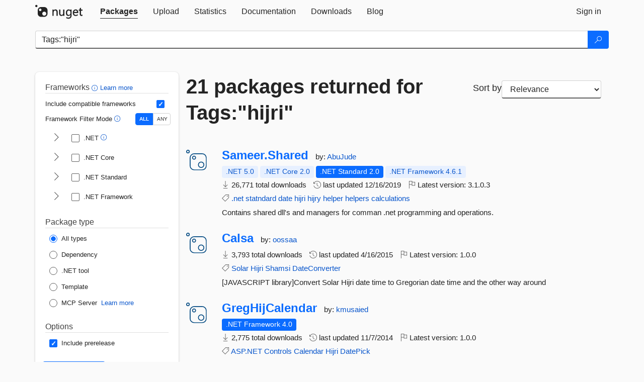

--- FILE ---
content_type: text/html; charset=utf-8
request_url: https://www-1.nuget.org/packages?q=Tags%3A%22hijri%22
body_size: 15079
content:
<!DOCTYPE html>
<html lang="en">
<head>
    <meta charset="utf-8" />
    <meta http-equiv="X-UA-Compatible" content="IE=edge">
    <meta name="viewport" content="width=device-width, initial-scale=1">
        <meta name="robots" content="noindex">

        <link rel="canonical" href="https://www.nuget.org/packages?q=Tags%3A%22hijri%22">

    
    

    <title>
        NuGet Gallery
        | Packages matching Tags:&quot;hijri&quot;
    </title>

    <link href="/favicon.ico" rel="shortcut icon" type="image/x-icon" />
        <link title="NuGet.org" type="application/opensearchdescription+xml" href="/opensearch.xml" rel="search">

    <link href="/Content/gallery/css/site.min.css?v=1na5Q3HPVSkugniYsNxjmE134E1C4dpzFOT5rmDYA-E1" rel="stylesheet"/>

    <link href="/Content/gallery/css/bootstrap.min.css" rel="stylesheet"/>


    <script nonce="aqpbIEulgt+7E9HdfXK3189WvaumzkfeMu2NmQc9yh8=">
        // Check the browser preferred color scheme
        const prefersDarkMode = window.matchMedia("(prefers-color-scheme: dark)").matches;
        const defaultTheme = prefersDarkMode ? "dark" : "light";
        const preferredTheme = localStorage.getItem("theme")

        // Check if the localStorage item is set, if not set it to the system theme
        if (!preferredTheme || !(preferredTheme === "dark" || preferredTheme === "light")) {
            localStorage.setItem("theme", "system");
        }

        if (preferredTheme === "light" || preferredTheme === "dark") {
            document.documentElement.setAttribute('data-theme', preferredTheme);
        }
        else {
            document.documentElement.setAttribute('data-theme', defaultTheme);
        }
    </script>

    <!-- HTML5 shim and Respond.js for IE8 support of HTML5 elements and media queries -->
    <!-- WARNING: Respond.js doesn't work if you view the page via file:// -->
    <!--[if lt IE 9]>
      <script src="https://oss.maxcdn.com/html5shiv/3.7.3/html5shiv.min.js"></script>
      <script src="https://oss.maxcdn.com/respond/1.4.2/respond.min.js"></script>
    <![endif]-->

    
    
    
    
                <script type="text/javascript">
                var appInsights = window.appInsights || function (config) {
                    function s(config) {
                        t[config] = function () {
                            var i = arguments;
                            t.queue.push(function () { t[config].apply(t, i) })
                        }
                    }

                    var t = { config: config }, r = document, f = window, e = "script", o = r.createElement(e), i, u;
                    for (o.src = config.url || "//js.monitor.azure.com/scripts/a/ai.0.js", r.getElementsByTagName(e)[0].parentNode.appendChild(o), t.cookie = r.cookie, t.queue = [], i = ["Event", "Exception", "Metric", "PageView", "Trace"]; i.length;) s("track" + i.pop());
                    return config.disableExceptionTracking || (i = "onerror", s("_" + i), u = f[i], f[i] = function (config, r, f, e, o) {
                        var s = u && u(config, r, f, e, o);
                        return s !== !0 && t["_" + i](config, r, f, e, o), s
                    }), t
                }({
                    instrumentationKey: 'df3a36b9-dfba-401c-82ab-35690083be3e',
                    samplingPercentage: 100
                });

                window.appInsights = appInsights;
                appInsights.trackPageView();
            </script>

</head>
<body >
    

<div id="cookie-banner"></div>




<nav class="navbar navbar-inverse" role="navigation">
    <div class="container">
        <div class="row">
            <div class="col-sm-12 text-center">
                <a href="#" id="skipToContent" class="showOnFocus" title="Skip To Content">Skip To Content</a>
            </div>
        </div>
        <div class="row">
            <div class="col-sm-12">
                <div class="navbar-header">
                    <button type="button" class="navbar-toggle collapsed" data-toggle="collapse" data-target="#navbar" aria-expanded="false" aria-controls="navbar">
                        <span class="sr-only">Toggle navigation</span>
                        <span class="icon-bar"></span>
                        <span class="icon-bar"></span>
                        <span class="icon-bar"></span>
                    </button>
                    <a href="/" class="home-link">
                        <div class="navbar-logo nuget-logo-image" alt="NuGet home" role="img" aria-label="NuGet Home"     onerror="this.src='https://nuget.org/Content/gallery/img/logo-header-94x29.png'; this.onerror = null;"
></div>
                    </a>
                </div>
                <div id="navbar" class="navbar-collapse collapse">
                    <ul class="nav navbar-nav" role="tablist">
                            <li class="active" role="presentation">
        <a role="tab" name="Packages" aria-selected="true" href="/packages" class="link-to-add-local-search-filters">
            <span>Packages</span>
        </a>
    </li>

                            <li class="" role="presentation">
        <a role="tab" name="Upload" aria-selected="false" href="/packages/manage/upload">
            <span>Upload</span>
        </a>
    </li>

    <li class="" role="presentation">
        <a role="tab" name="Statistics" aria-selected="false" href="/stats">
            <span>Statistics</span>
        </a>
    </li>
                                                    <li class="" role="presentation">
        <a role="tab" name="Documentation" aria-selected="false" href="https://docs.microsoft.com/nuget/">
            <span>Documentation</span>
        </a>
    </li>

                            <li class="" role="presentation">
        <a role="tab" name="Downloads" aria-selected="false" href="/downloads">
            <span>Downloads</span>
        </a>
    </li>

                            <li class="" role="presentation">
        <a role="tab" name="Blog" aria-selected="false" href="https://blog.nuget.org/">
            <span>Blog</span>
        </a>
    </li>

                    </ul>
                        <ul class="nav navbar-nav navbar-right" role="tablist">
    <li class="" role="presentation">
        <a role="tab" name="Sign in" aria-selected="false" href="/users/account/LogOn?returnUrl=%2Fpackages%3Fq%3DTags%253A%2522hijri%2522" title="Sign in to an existing NuGet.org account">
            <span>Sign in</span>
        </a>
    </li>
                        </ul>
                </div>
            </div>
        </div>
    </div>

</nav>






    <div id="skippedToContent">
    






<form name="search" id="search-form" method="get" class="clearfix advanced-search-panel">
    <div id="search-bar-list-packages" class="navbar navbar-inverse">
        <div class="container search-container" aria-label="Package search bar">
            <div class="row">
                <div class="col-sm-12">
                    <div class="input-group">
    <input name="q" type="text" class="form-control input-brand" id="search" aria-label="Enter packages to search"
           placeholder="Search for packages..." autocomplete="off"
           value="Tags:&quot;hijri&quot;"
            />
    <span class="input-group-btn">
        <button class="btn btn-brand btn-search" type="submit"
                title="Search for packages" aria-label="Search">
            <span class="ms-Icon ms-Icon--Search" aria-hidden="true"></span>
        </button>
    </span>
</div>
                    <div id="autocomplete-results-container" class="text-left" tabindex="0"></div>

<script type="text/html" id="autocomplete-results-row">
    <!-- ko if: $data -->
    <!-- ko if: $data.PackageRegistration -->
    <div class="col-sm-4 autocomplete-row-id autocomplete-row-data">
        <span data-bind="attr: { id: 'autocomplete-result-id-' + $data.PackageRegistration.Id, title: $data.PackageRegistration.Id }, text: $data.PackageRegistration.Id"></span>
    </div>
    <div class="col-sm-4 autocomplete-row-downloadcount text-right autocomplete-row-data">
        <span data-bind="text: $data.DownloadCount + ' downloads'"></span>
    </div>
    <div class="col-sm-4 autocomplete-row-owners text-left autocomplete-row-data">
        <span data-bind="text: $data.OwnersString + ' '"></span>
    </div>
    <!-- /ko -->
    <!-- ko ifnot: $data.PackageRegistration -->
    <div class="col-sm-12 autocomplete-row-id autocomplete-row-data">
        <span data-bind="attr: { id: 'autocomplete-result-id-' + $data, title: $data  }, text: $data"></span>
    </div>
    <!-- /ko -->
    <!-- /ko -->
</script>

<script type="text/html" id="autocomplete-results-template">
    <!-- ko if: $data.data.length > 0 -->
    <div data-bind="foreach: $data.data" id="autocomplete-results-list">
        <a data-bind="attr: { id: 'autocomplete-result-row-' + $data, href: '/packages/' + $data, title: $data }" tabindex="-1">
            <div data-bind="attr:{ id: 'autocomplete-container-' + $data }" class="autocomplete-results-row">
            </div>
        </a>
    </div>
    <!-- /ko -->
</script>

                </div>
            </div>
        </div>
    </div>
    <section role="main" class="container main-container page-list-packages">
        <div class="row clearfix no-margin">
            <div class="col-md-3 no-padding" id="filters-column">
                    <div class="toggle-advanced-search-panel">
                        <span>Advanced search filters</span>
                        <button class="advanced-search-toggle-button btn-brand-transparent" aria-label="Toggles search filters on narrow screens" aria-expanded="false" aria-controls="advancedSearchToggleButton" tabindex="0" id="advancedSearchToggleButton" type="button">
                            <i class="ms-Icon ms-Icon--ChevronDown" id="advancedSearchToggleChevron"></i>
                        </button>
                    </div>
                    <div class="row clearfix advanced-search-panel" id="advancedSearchPanel">
                        <input type="text" hidden id="frameworks" name="frameworks">
                        <input type="text" hidden id="tfms" name="tfms">
                            <div>
                                <fieldset id="frameworkfilters">
                                    <legend>
                                        Frameworks
                                        <a class="tooltip-target" href="javascript:void(0)" role="button" aria-labelledby="frameworksfiltersid">
                                            <i class="framework-filter-info-icon ms-Icon ms-Icon--Info"></i>
                                            <span class="tooltip-block" role="tooltip" id="frameworksfiltersid">
                                                <span class="tooltip-wrapper tooltip-with-icon popover right">
                                                    <span class="arrow"></span>
                                                    <span class="popover-content">
                                                        Filters packages based on the target frameworks they are compatible with.
                                                    </span>
                                                </span>
                                            </span>
                                        </a>
                                        <a href="https://learn.microsoft.com/nuget/consume-packages/finding-and-choosing-packages#advanced-filtering-and-sorting" class="frameworkfilters-info"
                                           aria-label="Learn more about advanced filtering and sorting">
                                            Learn more
                                        </a>
                                    </legend>
                                        <div class="computed-frameworks-option">
                                            <p>
                                                Include compatible frameworks
                                            </p>
                                            <label for="computed-frameworks-checkbox" class="brand-checkbox" aria-label="Include computed compatible frameworks when filtering for packages.">
                                                <input type="checkbox" id="computed-frameworks-checkbox" checked="checked">
                                            </label>
                                            <input type="hidden" id="includeComputedFrameworks" name="includeComputedFrameworks" value="true">
                                        </div>
                                        <div class="framework-filter-mode-option">
                                            <p>
                                                Framework Filter Mode
                                                <a class="tooltip-target" href="javascript:void(0)" role="button" aria-labelledby="frameworkfiltermodeid">
                                                    <i class="frameworkfiltermode-info ms-Icon ms-Icon--Info"></i>
                                                    <span class="tooltip-block" role="tooltip" id="frameworkfiltermodeid">
                                                        <span class="tooltip-wrapper tooltip-with-icon popover right">
                                                            <span class="arrow"></span>
                                                            <span class="popover-content">
                                                                Decides whether to show packages matching ALL of the selected Target Frameworks (TFMs), or ANY of them.
                                                            </span>
                                                        </span>
                                                    </span>
                                                </a>
                                            </p>
                                            <div class="toggle-switch-control">
                                                <input type="radio" id="all-selector" name="frameworkFilterMode" value="all" tabindex="0" checked />
                                                <label for="all-selector" aria-label="Show packages matching ALL of the selected Frameworks and TFMs.">ALL</label>
                                                <input type="radio" id="any-selector" name="frameworkFilterMode" value="any" tabindex="0"  />
                                                <label for="any-selector" aria-label="Show packages matching ANY of the selected Frameworks or TFMs.">ANY</label>
                                            </div>
                                        </div>
                                        <div class="frameworkGroup">
        <div class="frameworkGroupRow">
            <button type="button" class="btn-brand-transparent collapsible" tab="net" tabindex="0"
                    aria-label="shows and hides TFM filters for .NET" aria-expanded="false" aria-controls="nettab">
                <i class="ms-Icon ms-Icon--ChevronRight" id="netbutton"></i>
            </button>
            <label class="brand-checkbox">
                <input type="checkbox" id="net" class="framework">
                <span>.NET
                    <a class="tooltip-target" href="javascript:void(0)" role="button" aria-labelledby="dotnetframework-tooltip" style="vertical-align: middle">
                        <i class="ms-Icon ms-Icon--Info"></i>
                        <span class="tooltip-block" role="tooltip" id="dotnetframework-tooltip">
                            <span class="tooltip-wrapper tooltip-with-icon popover right">
                                <span class="arrow"></span>
                                <span class="popover-content">
                                    Selecting .NET will show you packages compatible with any of the individual frameworks within the .NET generation.
                                </span>
                            </span>
                        </span>
                    </a>
                </span>
            </label>
        </div>
        <div class="tfmTab" id="nettab">
            <ul>
                    <li>
                        <label class="brand-checkbox">
                            <input type="checkbox" id="net10.0" class="tfm" parent="net">
                            <span>net10.0</span>
                        </label>
                    </li>
                    <li>
                        <label class="brand-checkbox">
                            <input type="checkbox" id="net9.0" class="tfm" parent="net">
                            <span>net9.0</span>
                        </label>
                    </li>
                    <li>
                        <label class="brand-checkbox">
                            <input type="checkbox" id="net8.0" class="tfm" parent="net">
                            <span>net8.0</span>
                        </label>
                    </li>
                    <li>
                        <label class="brand-checkbox">
                            <input type="checkbox" id="net7.0" class="tfm" parent="net">
                            <span>net7.0</span>
                        </label>
                    </li>
                    <li>
                        <label class="brand-checkbox">
                            <input type="checkbox" id="net6.0" class="tfm" parent="net">
                            <span>net6.0</span>
                        </label>
                    </li>
                    <li>
                        <label class="brand-checkbox">
                            <input type="checkbox" id="net5.0" class="tfm" parent="net">
                            <span>net5.0</span>
                        </label>
                    </li>
            </ul>
        </div>
    </div>
    <div class="frameworkGroup">
        <div class="frameworkGroupRow">
            <button type="button" class="btn-brand-transparent collapsible" tab="netcoreapp" tabindex="0"
                    aria-label="shows and hides TFM filters for .NET Core" aria-expanded="false" aria-controls="netcoreapptab">
                <i class="ms-Icon ms-Icon--ChevronRight" id="netcoreappbutton"></i>
            </button>
            <label class="brand-checkbox">
                <input type="checkbox" id="netcoreapp" class="framework">
                <span>.NET Core
                </span>
            </label>
        </div>
        <div class="tfmTab" id="netcoreapptab">
            <ul>
                    <li>
                        <label class="brand-checkbox">
                            <input type="checkbox" id="netcoreapp3.1" class="tfm" parent="netcoreapp">
                            <span>netcoreapp3.1</span>
                        </label>
                    </li>
                    <li>
                        <label class="brand-checkbox">
                            <input type="checkbox" id="netcoreapp3.0" class="tfm" parent="netcoreapp">
                            <span>netcoreapp3.0</span>
                        </label>
                    </li>
                    <li>
                        <label class="brand-checkbox">
                            <input type="checkbox" id="netcoreapp2.2" class="tfm" parent="netcoreapp">
                            <span>netcoreapp2.2</span>
                        </label>
                    </li>
                    <li>
                        <label class="brand-checkbox">
                            <input type="checkbox" id="netcoreapp2.1" class="tfm" parent="netcoreapp">
                            <span>netcoreapp2.1</span>
                        </label>
                    </li>
                    <li>
                        <label class="brand-checkbox">
                            <input type="checkbox" id="netcoreapp2.0" class="tfm" parent="netcoreapp">
                            <span>netcoreapp2.0</span>
                        </label>
                    </li>
                    <li>
                        <label class="brand-checkbox">
                            <input type="checkbox" id="netcoreapp1.1" class="tfm" parent="netcoreapp">
                            <span>netcoreapp1.1</span>
                        </label>
                    </li>
                    <li>
                        <label class="brand-checkbox">
                            <input type="checkbox" id="netcoreapp1.0" class="tfm" parent="netcoreapp">
                            <span>netcoreapp1.0</span>
                        </label>
                    </li>
            </ul>
        </div>
    </div>
    <div class="frameworkGroup">
        <div class="frameworkGroupRow">
            <button type="button" class="btn-brand-transparent collapsible" tab="netstandard" tabindex="0"
                    aria-label="shows and hides TFM filters for .NET Standard" aria-expanded="false" aria-controls="netstandardtab">
                <i class="ms-Icon ms-Icon--ChevronRight" id="netstandardbutton"></i>
            </button>
            <label class="brand-checkbox">
                <input type="checkbox" id="netstandard" class="framework">
                <span>.NET Standard
                </span>
            </label>
        </div>
        <div class="tfmTab" id="netstandardtab">
            <ul>
                    <li>
                        <label class="brand-checkbox">
                            <input type="checkbox" id="netstandard2.1" class="tfm" parent="netstandard">
                            <span>netstandard2.1</span>
                        </label>
                    </li>
                    <li>
                        <label class="brand-checkbox">
                            <input type="checkbox" id="netstandard2.0" class="tfm" parent="netstandard">
                            <span>netstandard2.0</span>
                        </label>
                    </li>
                    <li>
                        <label class="brand-checkbox">
                            <input type="checkbox" id="netstandard1.6" class="tfm" parent="netstandard">
                            <span>netstandard1.6</span>
                        </label>
                    </li>
                    <li>
                        <label class="brand-checkbox">
                            <input type="checkbox" id="netstandard1.5" class="tfm" parent="netstandard">
                            <span>netstandard1.5</span>
                        </label>
                    </li>
                    <li>
                        <label class="brand-checkbox">
                            <input type="checkbox" id="netstandard1.4" class="tfm" parent="netstandard">
                            <span>netstandard1.4</span>
                        </label>
                    </li>
                    <li>
                        <label class="brand-checkbox">
                            <input type="checkbox" id="netstandard1.3" class="tfm" parent="netstandard">
                            <span>netstandard1.3</span>
                        </label>
                    </li>
                    <li>
                        <label class="brand-checkbox">
                            <input type="checkbox" id="netstandard1.2" class="tfm" parent="netstandard">
                            <span>netstandard1.2</span>
                        </label>
                    </li>
                    <li>
                        <label class="brand-checkbox">
                            <input type="checkbox" id="netstandard1.1" class="tfm" parent="netstandard">
                            <span>netstandard1.1</span>
                        </label>
                    </li>
                    <li>
                        <label class="brand-checkbox">
                            <input type="checkbox" id="netstandard1.0" class="tfm" parent="netstandard">
                            <span>netstandard1.0</span>
                        </label>
                    </li>
            </ul>
        </div>
    </div>
    <div class="frameworkGroup">
        <div class="frameworkGroupRow">
            <button type="button" class="btn-brand-transparent collapsible" tab="netframework" tabindex="0"
                    aria-label="shows and hides TFM filters for .NET Framework" aria-expanded="false" aria-controls="netframeworktab">
                <i class="ms-Icon ms-Icon--ChevronRight" id="netframeworkbutton"></i>
            </button>
            <label class="brand-checkbox">
                <input type="checkbox" id="netframework" class="framework">
                <span>.NET Framework
                </span>
            </label>
        </div>
        <div class="tfmTab" id="netframeworktab">
            <ul>
                    <li>
                        <label class="brand-checkbox">
                            <input type="checkbox" id="net481" class="tfm" parent="netframework">
                            <span>net481</span>
                        </label>
                    </li>
                    <li>
                        <label class="brand-checkbox">
                            <input type="checkbox" id="net48" class="tfm" parent="netframework">
                            <span>net48</span>
                        </label>
                    </li>
                    <li>
                        <label class="brand-checkbox">
                            <input type="checkbox" id="net472" class="tfm" parent="netframework">
                            <span>net472</span>
                        </label>
                    </li>
                    <li>
                        <label class="brand-checkbox">
                            <input type="checkbox" id="net471" class="tfm" parent="netframework">
                            <span>net471</span>
                        </label>
                    </li>
                    <li>
                        <label class="brand-checkbox">
                            <input type="checkbox" id="net47" class="tfm" parent="netframework">
                            <span>net47</span>
                        </label>
                    </li>
                    <li>
                        <label class="brand-checkbox">
                            <input type="checkbox" id="net462" class="tfm" parent="netframework">
                            <span>net462</span>
                        </label>
                    </li>
                    <li>
                        <label class="brand-checkbox">
                            <input type="checkbox" id="net461" class="tfm" parent="netframework">
                            <span>net461</span>
                        </label>
                    </li>
                    <li>
                        <label class="brand-checkbox">
                            <input type="checkbox" id="net46" class="tfm" parent="netframework">
                            <span>net46</span>
                        </label>
                    </li>
                    <li>
                        <label class="brand-checkbox">
                            <input type="checkbox" id="net452" class="tfm" parent="netframework">
                            <span>net452</span>
                        </label>
                    </li>
                    <li>
                        <label class="brand-checkbox">
                            <input type="checkbox" id="net451" class="tfm" parent="netframework">
                            <span>net451</span>
                        </label>
                    </li>
                    <li>
                        <label class="brand-checkbox">
                            <input type="checkbox" id="net45" class="tfm" parent="netframework">
                            <span>net45</span>
                        </label>
                    </li>
                    <li>
                        <label class="brand-checkbox">
                            <input type="checkbox" id="net40" class="tfm" parent="netframework">
                            <span>net40</span>
                        </label>
                    </li>
                    <li>
                        <label class="brand-checkbox">
                            <input type="checkbox" id="net35" class="tfm" parent="netframework">
                            <span>net35</span>
                        </label>
                    </li>
                    <li>
                        <label class="brand-checkbox">
                            <input type="checkbox" id="net30" class="tfm" parent="netframework">
                            <span>net30</span>
                        </label>
                    </li>
                    <li>
                        <label class="brand-checkbox">
                            <input type="checkbox" id="net20" class="tfm" parent="netframework">
                            <span>net20</span>
                        </label>
                    </li>
            </ul>
        </div>
    </div>
                                </fieldset>
                            </div>
                                                <div>
                            <fieldset id="packagetype">
                                <legend>Package type</legend>
    <div style="display: flex;">
        <label aria-label="Package Type: All types" class="brand-radio">
            <input type="radio" name="packagetype" checked value="">
            <span>All types</span>
        </label>
    </div>
    <div style="display: flex;">
        <label aria-label="Package Type: Dependency" class="brand-radio">
            <input type="radio" name="packagetype"  value="dependency">
            <span>Dependency</span>
        </label>
    </div>
    <div style="display: flex;">
        <label aria-label="Package Type: .NET tool" class="brand-radio">
            <input type="radio" name="packagetype"  value="dotnettool">
            <span>.NET tool</span>
        </label>
    </div>
    <div style="display: flex;">
        <label aria-label="Package Type: Template" class="brand-radio">
            <input type="radio" name="packagetype"  value="template">
            <span>Template</span>
        </label>
    </div>
    <div style="display: flex;">
        <label aria-label="Package Type: MCP Server" class="brand-radio">
            <input type="radio" name="packagetype"  value="mcpserver">
            <span>MCP Server</span>
        </label>
            <a href="https://aka.ms/nuget/mcp/concepts" class="mcp-learn-more"
               aria-label="Learn more about NuGet MCP server packages">
                Learn more
            </a>
    </div>
                            </fieldset>
                        </div>
                        <div>
                            <fieldset>
                                <legend>Options</legend>
                                <div class="prerel-option">
                                    <label class="brand-checkbox" aria-label="Options: Include prerelease">
                                        <input id="prerel-checkbox" type="checkbox" checked="checked">
                                        <span>
                                            Include prerelease
                                        </span>
                                    </label>
                                </div>
                            </fieldset>
                        </div>
                        <div class="row clearfix no-margin">
                            <div class="col-xs-6 col-sm-6 col-md-6 col-lg-6 apply-btn">
                                <input class="btn btn-brand form-control" type="submit" value="Apply">
                            </div>
                            <div class="col-xs-6 col-sm-6 col-md-6 col-lg-6 reset-btn">
                                <input class="btn form-control btn-brand-transparent" type="button" value="Reset" id="reset-advanced-search">
                            </div>
                        </div>
                        <input type="hidden" id="prerel" name="prerel" value="true">
                    </div>
            </div>
            <div class="col-md-9" id="results-column">
                <div class="row">
                    <div class="col-md-8">
                        <h1 tabindex="0">
                                    21 packages
                                returned for Tags:&quot;hijri&quot;
                        </h1>
                    </div>
                        <div class="sortby col-md-4">
                            <label for="sortby" class="">Sort by</label>
                            <select name="sortby" id="sortby" form="search-form" aria-label="sort package search results by" class="form-control select-brand">
                                <option value="relevance" aria-label="Sort By: Relevance" selected>Relevance</option>
                                <option value="totalDownloads-desc" aria-label="Sort By: Downloads" >Downloads</option>
                                <option value="created-desc" aria-label="Sort By: Recently updated" >Recently updated</option>
                            </select>
                        </div>
                </div>


                <ul class="list-packages">



<li class="package">

    <div class="row">
        <div class="col-sm-1 hidden-xs hidden-sm col-package-icon">
            <img class="package-icon img-responsive package-default-icon" aria-hidden="true" alt=""     onerror="this.className='package-icon img-responsive package-default-icon'; this.onerror = null;"
/>
        </div>
        <div class="col-sm-11">
            <div class="package-header">
                <h2 class="package-title">
                    <a class="package-title"
                        href="/packages/Sameer.Shared"
                                                    data-track="search-selection" data-track-value="0" data-click-source="PackageId"
                            data-package-id="Sameer.Shared" data-package-version="3.1.0.3" data-use-version="False"
>
                            Sameer.<wbr>Shared
                    </a>
                </h2>




                    <span class="package-by">
                        by:
                            <a href="/profiles/AbuJude" title="View AbuJude's profile"
                                                                    data-track="search-selection" data-track-value="0" data-click-source="Owner"
                                    data-package-id="Sameer.Shared" data-package-version="3.1.0.3" data-use-version="False"
                                    data-owner="AbuJude"
>
                                    AbuJude
                            </a>
                    </span>
            </div>

            <ul class="package-list">
                <li class="package-tfm-badges">
                    




<div class="framework framework-badges">
    <a href=/packages/Sameer.Shared/3.1.0.3#supportedframeworks-body-tab
         data-track="search-selection" data-track-value="0" data-click-source="FrameworkBadge"
         data-package-id="Sameer.Shared" data-package-version="3.1.0.3"
         data-badge-framework="net5.0" data-badge-is-computed="True"
         class="tooltip-target"
>
        <span class=framework-badge-computed>
            .NET 5.0
        </span>
        <span class="tooltip-block">
            <span class="tooltip-wrapper popover right" role="tooltip">
                <span class="arrow"></span>
                <span class="popover-content">
                    This package is compatible with .NET 5.0 or higher.
                </span>
            </span>
        </span>
    </a>
        <a href=/packages/Sameer.Shared/3.1.0.3#supportedframeworks-body-tab
         data-track="search-selection" data-track-value="0" data-click-source="FrameworkBadge"
         data-package-id="Sameer.Shared" data-package-version="3.1.0.3"
         data-badge-framework="netcoreapp2.0" data-badge-is-computed="True"
         class="tooltip-target"
>
        <span class=framework-badge-computed>
            .NET Core 2.0
        </span>
        <span class="tooltip-block">
            <span class="tooltip-wrapper popover right" role="tooltip">
                <span class="arrow"></span>
                <span class="popover-content">
                    This package is compatible with .NET Core 2.0 or higher.
                </span>
            </span>
        </span>
    </a>
        <a href=/packages/Sameer.Shared/3.1.0.3#supportedframeworks-body-tab
         data-track="search-selection" data-track-value="0" data-click-source="FrameworkBadge"
         data-package-id="Sameer.Shared" data-package-version="3.1.0.3"
         data-badge-framework="netstandard2.0" data-badge-is-computed="False"
         class="tooltip-target"
>
        <span class=framework-badge-asset>
            .NET Standard 2.0
        </span>
        <span class="tooltip-block">
            <span class="tooltip-wrapper popover right" role="tooltip">
                <span class="arrow"></span>
                <span class="popover-content">
                    This package targets .NET Standard 2.0. The package is compatible with this framework or higher.
                </span>
            </span>
        </span>
    </a>
        <a href=/packages/Sameer.Shared/3.1.0.3#supportedframeworks-body-tab
         data-track="search-selection" data-track-value="0" data-click-source="FrameworkBadge"
         data-package-id="Sameer.Shared" data-package-version="3.1.0.3"
         data-badge-framework="net461" data-badge-is-computed="True"
         class="tooltip-target"
>
        <span class=framework-badge-computed>
            .NET Framework 4.6.1
        </span>
        <span class="tooltip-block">
            <span class="tooltip-wrapper popover right" role="tooltip">
                <span class="arrow"></span>
                <span class="popover-content">
                    This package is compatible with .NET Framework 4.6.1 or higher.
                </span>
            </span>
        </span>
    </a>
</div>
                </li>
                <li>
                    <span class="icon-text">
                        <i class="ms-Icon ms-Icon--Download" aria-hidden="true"></i>
                        26,771 total downloads
                    </span>
                </li>
                <li>
                    <span class="icon-text">
                        <i class="ms-Icon ms-Icon--History" aria-hidden="true"></i>
                        last updated <span data-datetime="2019-12-16T11:13:43.6800000+00:00">12/16/2019</span>
                    </span>
                </li>
                <li>
                    <span class="icon-text">
                        <i class="ms-Icon ms-Icon--Flag" aria-hidden="true"></i>
                        Latest version: <span class="text-nowrap">3.1.0.3 </span>
                    </span>
                </li>
                    <li class="package-tags">
                        <span class="icon-text">
                            <i class="ms-Icon ms-Icon--Tag" aria-hidden="true"></i>

                                <a href="/packages?q=Tags%3A%22.net%22" title="Search for .net">.net</a>
                                <a href="/packages?q=Tags%3A%22statndard%22" title="Search for statndard">statndard</a>
                                <a href="/packages?q=Tags%3A%22date%22" title="Search for date">date</a>
                                <a href="/packages?q=Tags%3A%22hijri%22" title="Search for hijri">hijri</a>
                                <a href="/packages?q=Tags%3A%22hijry%22" title="Search for hijry">hijry</a>
                                <a href="/packages?q=Tags%3A%22helper%22" title="Search for helper">helper</a>
                                <a href="/packages?q=Tags%3A%22helpers%22" title="Search for helpers">helpers</a>
                                <a href="/packages?q=Tags%3A%22calculations%22" title="Search for calculations">calculations</a>
                                                    </span>
                    </li>
            </ul>

            <div class="package-details">
                Contains shared dll&#39;s and managers for comman .net programming and operations.
            </div>
        </div>
    </div>
</li>


<li class="package">

    <div class="row">
        <div class="col-sm-1 hidden-xs hidden-sm col-package-icon">
            <img class="package-icon img-responsive package-default-icon" aria-hidden="true" alt=""     onerror="this.className='package-icon img-responsive package-default-icon'; this.onerror = null;"
/>
        </div>
        <div class="col-sm-11">
            <div class="package-header">
                <h2 class="package-title">
                    <a class="package-title"
                        href="/packages/Calsa"
                                                    data-track="search-selection" data-track-value="1" data-click-source="PackageId"
                            data-package-id="Calsa" data-package-version="1.0.0" data-use-version="False"
>
                            Calsa
                    </a>
                </h2>




                    <span class="package-by">
                        by:
                            <a href="/profiles/oossaa" title="View oossaa's profile"
                                                                    data-track="search-selection" data-track-value="1" data-click-source="Owner"
                                    data-package-id="Calsa" data-package-version="1.0.0" data-use-version="False"
                                    data-owner="oossaa"
>
                                    oossaa
                            </a>
                    </span>
            </div>

            <ul class="package-list">
                <li class="package-tfm-badges">
                    




<div class="framework framework-badges">
            </div>
                </li>
                <li>
                    <span class="icon-text">
                        <i class="ms-Icon ms-Icon--Download" aria-hidden="true"></i>
                        3,793 total downloads
                    </span>
                </li>
                <li>
                    <span class="icon-text">
                        <i class="ms-Icon ms-Icon--History" aria-hidden="true"></i>
                        last updated <span data-datetime="2015-04-16T05:42:37.4070000+00:00">4/16/2015</span>
                    </span>
                </li>
                <li>
                    <span class="icon-text">
                        <i class="ms-Icon ms-Icon--Flag" aria-hidden="true"></i>
                        Latest version: <span class="text-nowrap">1.0.0 </span>
                    </span>
                </li>
                    <li class="package-tags">
                        <span class="icon-text">
                            <i class="ms-Icon ms-Icon--Tag" aria-hidden="true"></i>

                                <a href="/packages?q=Tags%3A%22Solar%22" title="Search for Solar">Solar</a>
                                <a href="/packages?q=Tags%3A%22Hijri%22" title="Search for Hijri">Hijri</a>
                                <a href="/packages?q=Tags%3A%22Shamsi%22" title="Search for Shamsi">Shamsi</a>
                                <a href="/packages?q=Tags%3A%22DateConverter%22" title="Search for DateConverter">DateConverter</a>
                                                    </span>
                    </li>
            </ul>

            <div class="package-details">
                [JAVASCRIPT library]Convert Solar Hijri date time to Gregorian date time and the other way around
            </div>
        </div>
    </div>
</li>


<li class="package">

    <div class="row">
        <div class="col-sm-1 hidden-xs hidden-sm col-package-icon">
            <img class="package-icon img-responsive package-default-icon" aria-hidden="true" alt=""     onerror="this.className='package-icon img-responsive package-default-icon'; this.onerror = null;"
/>
        </div>
        <div class="col-sm-11">
            <div class="package-header">
                <h2 class="package-title">
                    <a class="package-title"
                        href="/packages/GregHijCalendar"
                                                    data-track="search-selection" data-track-value="2" data-click-source="PackageId"
                            data-package-id="GregHijCalendar" data-package-version="1.0.0" data-use-version="False"
>
                            GregHijCalendar
                    </a>
                </h2>




                    <span class="package-by">
                        by:
                            <a href="/profiles/kmusaied" title="View kmusaied's profile"
                                                                    data-track="search-selection" data-track-value="2" data-click-source="Owner"
                                    data-package-id="GregHijCalendar" data-package-version="1.0.0" data-use-version="False"
                                    data-owner="kmusaied"
>
                                    kmusaied
                            </a>
                    </span>
            </div>

            <ul class="package-list">
                <li class="package-tfm-badges">
                    




<div class="framework framework-badges">
                <a href=/packages/GregHijCalendar/1.0.0#supportedframeworks-body-tab
         data-track="search-selection" data-track-value="2" data-click-source="FrameworkBadge"
         data-package-id="GregHijCalendar" data-package-version="1.0.0"
         data-badge-framework="net40" data-badge-is-computed="False"
         class="tooltip-target"
>
        <span class=framework-badge-asset>
            .NET Framework 4.0
        </span>
        <span class="tooltip-block">
            <span class="tooltip-wrapper popover right" role="tooltip">
                <span class="arrow"></span>
                <span class="popover-content">
                    This package targets .NET Framework 4.0. The package is compatible with this framework or higher.
                </span>
            </span>
        </span>
    </a>
</div>
                </li>
                <li>
                    <span class="icon-text">
                        <i class="ms-Icon ms-Icon--Download" aria-hidden="true"></i>
                        2,775 total downloads
                    </span>
                </li>
                <li>
                    <span class="icon-text">
                        <i class="ms-Icon ms-Icon--History" aria-hidden="true"></i>
                        last updated <span data-datetime="2014-11-07T21:14:49.4000000+00:00">11/7/2014</span>
                    </span>
                </li>
                <li>
                    <span class="icon-text">
                        <i class="ms-Icon ms-Icon--Flag" aria-hidden="true"></i>
                        Latest version: <span class="text-nowrap">1.0.0 </span>
                    </span>
                </li>
                    <li class="package-tags">
                        <span class="icon-text">
                            <i class="ms-Icon ms-Icon--Tag" aria-hidden="true"></i>

                                <a href="/packages?q=Tags%3A%22ASP.NET%22" title="Search for ASP.NET">ASP.NET</a>
                                <a href="/packages?q=Tags%3A%22Controls%22" title="Search for Controls">Controls</a>
                                <a href="/packages?q=Tags%3A%22Calendar%22" title="Search for Calendar">Calendar</a>
                                <a href="/packages?q=Tags%3A%22Hijri%22" title="Search for Hijri">Hijri</a>
                                <a href="/packages?q=Tags%3A%22DatePick%22" title="Search for DatePick">DatePick</a>
                                                    </span>
                    </li>
            </ul>

            <div class="package-details">
                ASP.NET Hijri/Gregorian Date Picker Cusom Control
            </div>
        </div>
    </div>
</li>


<li class="package">

    <div class="row">
        <div class="col-sm-1 hidden-xs hidden-sm col-package-icon">
            <img class="package-icon img-responsive package-default-icon" aria-hidden="true" alt=""     onerror="this.className='package-icon img-responsive package-default-icon'; this.onerror = null;"
/>
        </div>
        <div class="col-sm-11">
            <div class="package-header">
                <h2 class="package-title">
                    <a class="package-title"
                        href="/packages/PrayerTimes.Library"
                                                    data-track="search-selection" data-track-value="3" data-click-source="PackageId"
                            data-package-id="PrayerTimes.Library" data-package-version="1.0.7" data-use-version="False"
>
                            PrayerTimes.<wbr>Library
                    </a>
                </h2>




                    <span class="package-by">
                        by:
                            <a href="/profiles/shabbirh313" title="View shabbirh313's profile"
                                                                    data-track="search-selection" data-track-value="3" data-click-source="Owner"
                                    data-package-id="PrayerTimes.Library" data-package-version="1.0.7" data-use-version="False"
                                    data-owner="shabbirh313"
>
                                    shabbirh313
                            </a>
                    </span>
            </div>

            <ul class="package-list">
                <li class="package-tfm-badges">
                    




<div class="framework framework-badges">
    <a href=/packages/PrayerTimes.Library/1.0.7#supportedframeworks-body-tab
         data-track="search-selection" data-track-value="3" data-click-source="FrameworkBadge"
         data-package-id="PrayerTimes.Library" data-package-version="1.0.7"
         data-badge-framework="net5.0" data-badge-is-computed="True"
         class="tooltip-target"
>
        <span class=framework-badge-computed>
            .NET 5.0
        </span>
        <span class="tooltip-block">
            <span class="tooltip-wrapper popover right" role="tooltip">
                <span class="arrow"></span>
                <span class="popover-content">
                    This package is compatible with .NET 5.0 or higher.
                </span>
            </span>
        </span>
    </a>
        <a href=/packages/PrayerTimes.Library/1.0.7#supportedframeworks-body-tab
         data-track="search-selection" data-track-value="3" data-click-source="FrameworkBadge"
         data-package-id="PrayerTimes.Library" data-package-version="1.0.7"
         data-badge-framework="netcoreapp3.0" data-badge-is-computed="True"
         class="tooltip-target"
>
        <span class=framework-badge-computed>
            .NET Core 3.0
        </span>
        <span class="tooltip-block">
            <span class="tooltip-wrapper popover right" role="tooltip">
                <span class="arrow"></span>
                <span class="popover-content">
                    This package is compatible with .NET Core 3.0 or higher.
                </span>
            </span>
        </span>
    </a>
        <a href=/packages/PrayerTimes.Library/1.0.7#supportedframeworks-body-tab
         data-track="search-selection" data-track-value="3" data-click-source="FrameworkBadge"
         data-package-id="PrayerTimes.Library" data-package-version="1.0.7"
         data-badge-framework="netstandard2.1" data-badge-is-computed="False"
         class="tooltip-target"
>
        <span class=framework-badge-asset>
            .NET Standard 2.1
        </span>
        <span class="tooltip-block">
            <span class="tooltip-wrapper popover right" role="tooltip">
                <span class="arrow"></span>
                <span class="popover-content">
                    This package targets .NET Standard 2.1. The package is compatible with this framework or higher.
                </span>
            </span>
        </span>
    </a>
    </div>
                </li>
                <li>
                    <span class="icon-text">
                        <i class="ms-Icon ms-Icon--Download" aria-hidden="true"></i>
                        4,718 total downloads
                    </span>
                </li>
                <li>
                    <span class="icon-text">
                        <i class="ms-Icon ms-Icon--History" aria-hidden="true"></i>
                        last updated <span data-datetime="2023-03-28T10:46:50.4270000+00:00">3/28/2023</span>
                    </span>
                </li>
                <li>
                    <span class="icon-text">
                        <i class="ms-Icon ms-Icon--Flag" aria-hidden="true"></i>
                        Latest version: <span class="text-nowrap">1.0.7 </span>
                    </span>
                </li>
                    <li class="package-tags">
                        <span class="icon-text">
                            <i class="ms-Icon ms-Icon--Tag" aria-hidden="true"></i>

                                <a href="/packages?q=Tags%3A%22prayer%22" title="Search for prayer">prayer</a>
                                <a href="/packages?q=Tags%3A%22muslim%22" title="Search for muslim">muslim</a>
                                <a href="/packages?q=Tags%3A%22calculations%22" title="Search for calculations">calculations</a>
                                <a href="/packages?q=Tags%3A%22namaaz%22" title="Search for namaaz">namaaz</a>
                                <a href="/packages?q=Tags%3A%22salaat%22" title="Search for salaat">salaat</a>
                                <a href="/packages?q=Tags%3A%22hijri%22" title="Search for hijri">hijri</a>
                                <a href="/packages?q=Tags%3A%22calender%22" title="Search for calender">calender</a>
                                <a href="/packages?q=Tags%3A%22solar%22" title="Search for solar">solar</a>
                                <a href="/packages?q=Tags%3A%22lunar%22" title="Search for lunar">lunar</a>
                                                    </span>
                    </li>
            </ul>

            <div class="package-details">
                Port of the code from http://www.praytimes.org into dotnet library.

Muslims perform five prayers a day. Each prayer is given a certain prescribed time during which it must be performed. 

This library provides...
<a aria-label="More information about PrayerTimes.Library package" href="/packages/PrayerTimes.Library/1.0.7" title="More information about PrayerTimes.Library package">More information</a>            </div>
        </div>
    </div>
</li>


<li class="package">

    <div class="row">
        <div class="col-sm-1 hidden-xs hidden-sm col-package-icon">
            <img class="package-icon img-responsive package-default-icon" aria-hidden="true" alt=""     onerror="this.className='package-icon img-responsive package-default-icon'; this.onerror = null;"
/>
        </div>
        <div class="col-sm-11">
            <div class="package-header">
                <h2 class="package-title">
                    <a class="package-title"
                        href="/packages/Persia.NetCore"
                                                    data-track="search-selection" data-track-value="4" data-click-source="PackageId"
                            data-package-id="Persia.NetCore" data-package-version="1.0.7" data-use-version="False"
>
                            Persia.<wbr>NetCore
                    </a>
                </h2>




                    <span class="package-by">
                        by:
                            <a href="/profiles/shahabfar" title="View shahabfar's profile"
                                                                    data-track="search-selection" data-track-value="4" data-click-source="Owner"
                                    data-package-id="Persia.NetCore" data-package-version="1.0.7" data-use-version="False"
                                    data-owner="shahabfar"
>
                                    shahabfar
                            </a>
                    </span>
            </div>

            <ul class="package-list">
                    <li class="package-warning-indicators">
                                                    <span class="icon-text package-warning--deprecated" aria-label="1.0.7 is deprecated because it is no longer maintained." data-content="1.0.7 is deprecated because it is no longer maintained.">
                                <i class="ms-Icon ms-Icon--ShieldAlert" aria-hidden="true"></i>
                                Deprecated
                            </span>
                    </li>
                <li class="package-tfm-badges">
                    




<div class="framework framework-badges">
    <a href=/packages/Persia.NetCore/1.0.7#supportedframeworks-body-tab
         data-track="search-selection" data-track-value="4" data-click-source="FrameworkBadge"
         data-package-id="Persia.NetCore" data-package-version="1.0.7"
         data-badge-framework="net7.0" data-badge-is-computed="False"
         class="tooltip-target"
>
        <span class=framework-badge-asset>
            .NET 7.0
        </span>
        <span class="tooltip-block">
            <span class="tooltip-wrapper popover right" role="tooltip">
                <span class="arrow"></span>
                <span class="popover-content">
                    This package targets .NET 7.0. The package is compatible with this framework or higher.
                </span>
            </span>
        </span>
    </a>
            </div>
                </li>
                <li>
                    <span class="icon-text">
                        <i class="ms-Icon ms-Icon--Download" aria-hidden="true"></i>
                        6,636 total downloads
                    </span>
                </li>
                <li>
                    <span class="icon-text">
                        <i class="ms-Icon ms-Icon--History" aria-hidden="true"></i>
                        last updated <span data-datetime="2022-11-15T18:42:17.8130000+00:00">11/15/2022</span>
                    </span>
                </li>
                <li>
                    <span class="icon-text">
                        <i class="ms-Icon ms-Icon--Flag" aria-hidden="true"></i>
                        Latest version: <span class="text-nowrap">1.0.7 </span>
                    </span>
                </li>
                    <li class="package-tags">
                        <span class="icon-text">
                            <i class="ms-Icon ms-Icon--Tag" aria-hidden="true"></i>

                                <a href="/packages?q=Tags%3A%22date%22" title="Search for date">date</a>
                                <a href="/packages?q=Tags%3A%22datet%22" title="Search for datet">datet</a>
                                <a href="/packages?q=Tags%3A%22dateconvertion%22" title="Search for dateconvertion">dateconvertion</a>
                                <a href="/packages?q=Tags%3A%22persian-datetime%22" title="Search for persian-datetime">persian-datetime</a>
                                <a href="/packages?q=Tags%3A%22persian-calendar%22" title="Search for persian-calendar">persian-calendar</a>
                                <a href="/packages?q=Tags%3A%22persian-to-gregorian%22" title="Search for persian-to-gregorian">persian-to-gregorian</a>
                                <a href="/packages?q=Tags%3A%22persian-jalali-date-converter%22" title="Search for persian-jalali-date-converter">persian-jalali-date-converter</a>
                                <a href="/packages?q=Tags%3A%22shamsi%22" title="Search for shamsi">shamsi</a>
                                <a href="/packages?q=Tags%3A%22shamsi-date%22" title="Search for shamsi-date">shamsi-date</a>
                                                            <span class="text-nowrap">
                                    <a href="/packages?q=Tags%3A%22hijri-dates-converter%22" title="Search for hijri-dates-converter">hijri-dates-converter</a>
                                    <a href="/packages/Persia.NetCore/" title="View more tags">More tags</a>
                                </span>
                        </span>
                    </li>
            </ul>

            <div class="package-details">
                Class library to convert Persian, Gregorian, and Arabic (Hijri) dates to each other.
            </div>
        </div>
    </div>
</li>


<li class="package">

    <div class="row">
        <div class="col-sm-1 hidden-xs hidden-sm col-package-icon">
            <img class="package-icon img-responsive package-default-icon" aria-hidden="true" alt=""     onerror="this.className='package-icon img-responsive package-default-icon'; this.onerror = null;"
/>
        </div>
        <div class="col-sm-11">
            <div class="package-header">
                <h2 class="package-title">
                    <a class="package-title"
                        href="/packages/KCalendar.Core"
                                                    data-track="search-selection" data-track-value="5" data-click-source="PackageId"
                            data-package-id="KCalendar.Core" data-package-version="1.1.3" data-use-version="False"
>
                            KCalendar.<wbr>Core
                    </a>
                </h2>




                    <span class="package-by">
                        by:
                            <a href="/profiles/mjal146" title="View mjal146's profile"
                                                                    data-track="search-selection" data-track-value="5" data-click-source="Owner"
                                    data-package-id="KCalendar.Core" data-package-version="1.1.3" data-use-version="False"
                                    data-owner="mjal146"
>
                                    mjal146
                            </a>
                    </span>
            </div>

            <ul class="package-list">
                <li class="package-tfm-badges">
                    




<div class="framework framework-badges">
    <a href=/packages/KCalendar.Core/1.1.3#supportedframeworks-body-tab
         data-track="search-selection" data-track-value="5" data-click-source="FrameworkBadge"
         data-package-id="KCalendar.Core" data-package-version="1.1.3"
         data-badge-framework="net5.0" data-badge-is-computed="True"
         class="tooltip-target"
>
        <span class=framework-badge-computed>
            .NET 5.0
        </span>
        <span class="tooltip-block">
            <span class="tooltip-wrapper popover right" role="tooltip">
                <span class="arrow"></span>
                <span class="popover-content">
                    This package is compatible with .NET 5.0 or higher.
                </span>
            </span>
        </span>
    </a>
        <a href=/packages/KCalendar.Core/1.1.3#supportedframeworks-body-tab
         data-track="search-selection" data-track-value="5" data-click-source="FrameworkBadge"
         data-package-id="KCalendar.Core" data-package-version="1.1.3"
         data-badge-framework="netcoreapp3.0" data-badge-is-computed="True"
         class="tooltip-target"
>
        <span class=framework-badge-computed>
            .NET Core 3.0
        </span>
        <span class="tooltip-block">
            <span class="tooltip-wrapper popover right" role="tooltip">
                <span class="arrow"></span>
                <span class="popover-content">
                    This package is compatible with .NET Core 3.0 or higher.
                </span>
            </span>
        </span>
    </a>
        <a href=/packages/KCalendar.Core/1.1.3#supportedframeworks-body-tab
         data-track="search-selection" data-track-value="5" data-click-source="FrameworkBadge"
         data-package-id="KCalendar.Core" data-package-version="1.1.3"
         data-badge-framework="netstandard2.1" data-badge-is-computed="False"
         class="tooltip-target"
>
        <span class=framework-badge-asset>
            .NET Standard 2.1
        </span>
        <span class="tooltip-block">
            <span class="tooltip-wrapper popover right" role="tooltip">
                <span class="arrow"></span>
                <span class="popover-content">
                    This package targets .NET Standard 2.1. The package is compatible with this framework or higher.
                </span>
            </span>
        </span>
    </a>
    </div>
                </li>
                <li>
                    <span class="icon-text">
                        <i class="ms-Icon ms-Icon--Download" aria-hidden="true"></i>
                        6,686 total downloads
                    </span>
                </li>
                <li>
                    <span class="icon-text">
                        <i class="ms-Icon ms-Icon--History" aria-hidden="true"></i>
                        last updated <span data-datetime="2024-02-11T08:44:14.6170000+00:00">2/11/2024</span>
                    </span>
                </li>
                <li>
                    <span class="icon-text">
                        <i class="ms-Icon ms-Icon--Flag" aria-hidden="true"></i>
                        Latest version: <span class="text-nowrap">1.1.3 </span>
                    </span>
                </li>
                    <li class="package-tags">
                        <span class="icon-text">
                            <i class="ms-Icon ms-Icon--Tag" aria-hidden="true"></i>

                                <a href="/packages?q=Tags%3A%22Calendar%22" title="Search for Calendar">Calendar</a>
                                <a href="/packages?q=Tags%3A%22Jalali%22" title="Search for Jalali">Jalali</a>
                                <a href="/packages?q=Tags%3A%22Persian-date%22" title="Search for Persian-date">Persian-date</a>
                                <a href="/packages?q=Tags%3A%22Hijri%22" title="Search for Hijri">Hijri</a>
                                <a href="/packages?q=Tags%3A%22Persian%22" title="Search for Persian">Persian</a>
                                <a href="/packages?q=Tags%3A%22Bireshk%22" title="Search for Bireshk">Bireshk</a>
                                <a href="/packages?q=Tags%3A%22%D8%AA%D8%A8%D8%AF%DB%8C%D9%84%22" title="Search for تبدیل">تبدیل</a>
                                <a href="/packages?q=Tags%3A%22%D8%AA%D8%A7%D8%B1%DB%8C%D8%AE%22" title="Search for تاریخ">تاریخ</a>
                                <a href="/packages?q=Tags%3A%22%D8%AA%D9%82%D9%88%DB%8C%D9%85%22" title="Search for تقویم">تقویم</a>
                                                            <span class="text-nowrap">
                                    <a href="/packages?q=Tags%3A%22%D8%AC%D9%84%D8%A7%D9%84%DB%8C%22" title="Search for جلالی">جلالی</a>
                                    <a href="/packages/KCalendar.Core/" title="View more tags">More tags</a>
                                </span>
                        </span>
                    </li>
            </ul>

            <div class="package-details">
                This is a library for converting Gregorian date and Persian date (Jalali) and Hijri (Islamic) date into each other.
            </div>
        </div>
    </div>
</li>


<li class="package">

    <div class="row">
        <div class="col-sm-1 hidden-xs hidden-sm col-package-icon">
            <img class="package-icon img-responsive package-default-icon" aria-hidden="true" alt=""     onerror="this.className='package-icon img-responsive package-default-icon'; this.onerror = null;"
/>
        </div>
        <div class="col-sm-11">
            <div class="package-header">
                <h2 class="package-title">
                    <a class="package-title"
                        href="/packages/SophiChain.BlazorDatePicker"
                                                    data-track="search-selection" data-track-value="6" data-click-source="PackageId"
                            data-package-id="SophiChain.BlazorDatePicker" data-package-version="1.3.0" data-use-version="False"
>
                            SophiChain.<wbr>BlazorDatePicker
                    </a>
                </h2>




                    <span class="package-by">
                        by:
                            <a href="/profiles/SophiChainLabs" title="View SophiChainLabs's profile"
                                                                    data-track="search-selection" data-track-value="6" data-click-source="Owner"
                                    data-package-id="SophiChain.BlazorDatePicker" data-package-version="1.3.0" data-use-version="False"
                                    data-owner="SophiChainLabs"
>
                                    SophiChainLabs
                            </a>
                    </span>
            </div>

            <ul class="package-list">
                <li class="package-tfm-badges">
                    




<div class="framework framework-badges">
    <a href=/packages/SophiChain.BlazorDatePicker/1.3.0#supportedframeworks-body-tab
         data-track="search-selection" data-track-value="6" data-click-source="FrameworkBadge"
         data-package-id="SophiChain.BlazorDatePicker" data-package-version="1.3.0"
         data-badge-framework="net8.0" data-badge-is-computed="False"
         class="tooltip-target"
>
        <span class=framework-badge-asset>
            .NET 8.0
        </span>
        <span class="tooltip-block">
            <span class="tooltip-wrapper popover right" role="tooltip">
                <span class="arrow"></span>
                <span class="popover-content">
                    This package targets .NET 8.0. The package is compatible with this framework or higher.
                </span>
            </span>
        </span>
    </a>
            </div>
                </li>
                <li>
                    <span class="icon-text">
                        <i class="ms-Icon ms-Icon--Download" aria-hidden="true"></i>
                        1,015 total downloads
                    </span>
                </li>
                <li>
                    <span class="icon-text">
                        <i class="ms-Icon ms-Icon--History" aria-hidden="true"></i>
                        last updated <span data-datetime="2026-01-01T14:19:40.0300000+00:00">1/1/2026</span>
                    </span>
                </li>
                <li>
                    <span class="icon-text">
                        <i class="ms-Icon ms-Icon--Flag" aria-hidden="true"></i>
                        Latest version: <span class="text-nowrap">1.3.0 </span>
                    </span>
                </li>
                    <li class="package-tags">
                        <span class="icon-text">
                            <i class="ms-Icon ms-Icon--Tag" aria-hidden="true"></i>

                                <a href="/packages?q=Tags%3A%22blazor%22" title="Search for blazor">blazor</a>
                                <a href="/packages?q=Tags%3A%22datepicker%22" title="Search for datepicker">datepicker</a>
                                <a href="/packages?q=Tags%3A%22hijri%22" title="Search for hijri">hijri</a>
                                <a href="/packages?q=Tags%3A%22calendar%22" title="Search for calendar">calendar</a>
                                <a href="/packages?q=Tags%3A%22multicultural%22" title="Search for multicultural">multicultural</a>
                                                    </span>
                    </li>
            </ul>

            <div class="package-details">
                A powerful and customizable DatePicker component for Blazor applications with multi-culture support including Hijri calendar.
            </div>
        </div>
    </div>
</li>


<li class="package">

    <div class="row">
        <div class="col-sm-1 hidden-xs hidden-sm col-package-icon">
            <img class="package-icon img-responsive package-default-icon" aria-hidden="true" alt=""     onerror="this.className='package-icon img-responsive package-default-icon'; this.onerror = null;"
/>
        </div>
        <div class="col-sm-11">
            <div class="package-header">
                <h2 class="package-title">
                    <a class="package-title"
                        href="/packages/PersianTools"
                                                    data-track="search-selection" data-track-value="7" data-click-source="PackageId"
                            data-package-id="PersianTools" data-package-version="1.0.0" data-use-version="False"
>
                            PersianTools
                    </a>
                </h2>




                    <span class="package-by">
                        by:
                            <a href="/profiles/engboustani" title="View engboustani's profile"
                                                                    data-track="search-selection" data-track-value="7" data-click-source="Owner"
                                    data-package-id="PersianTools" data-package-version="1.0.0" data-use-version="False"
                                    data-owner="engboustani"
>
                                    engboustani
                            </a>
                    </span>
            </div>

            <ul class="package-list">
                <li class="package-tfm-badges">
                    




<div class="framework framework-badges">
    <a href=/packages/PersianTools/1.0.0#supportedframeworks-body-tab
         data-track="search-selection" data-track-value="7" data-click-source="FrameworkBadge"
         data-package-id="PersianTools" data-package-version="1.0.0"
         data-badge-framework="net5.0" data-badge-is-computed="True"
         class="tooltip-target"
>
        <span class=framework-badge-computed>
            .NET 5.0
        </span>
        <span class="tooltip-block">
            <span class="tooltip-wrapper popover right" role="tooltip">
                <span class="arrow"></span>
                <span class="popover-content">
                    This package is compatible with .NET 5.0 or higher.
                </span>
            </span>
        </span>
    </a>
        <a href=/packages/PersianTools/1.0.0#supportedframeworks-body-tab
         data-track="search-selection" data-track-value="7" data-click-source="FrameworkBadge"
         data-package-id="PersianTools" data-package-version="1.0.0"
         data-badge-framework="netcoreapp3.0" data-badge-is-computed="True"
         class="tooltip-target"
>
        <span class=framework-badge-computed>
            .NET Core 3.0
        </span>
        <span class="tooltip-block">
            <span class="tooltip-wrapper popover right" role="tooltip">
                <span class="arrow"></span>
                <span class="popover-content">
                    This package is compatible with .NET Core 3.0 or higher.
                </span>
            </span>
        </span>
    </a>
        <a href=/packages/PersianTools/1.0.0#supportedframeworks-body-tab
         data-track="search-selection" data-track-value="7" data-click-source="FrameworkBadge"
         data-package-id="PersianTools" data-package-version="1.0.0"
         data-badge-framework="netstandard2.1" data-badge-is-computed="False"
         class="tooltip-target"
>
        <span class=framework-badge-asset>
            .NET Standard 2.1
        </span>
        <span class="tooltip-block">
            <span class="tooltip-wrapper popover right" role="tooltip">
                <span class="arrow"></span>
                <span class="popover-content">
                    This package targets .NET Standard 2.1. The package is compatible with this framework or higher.
                </span>
            </span>
        </span>
    </a>
    </div>
                </li>
                <li>
                    <span class="icon-text">
                        <i class="ms-Icon ms-Icon--Download" aria-hidden="true"></i>
                        774 total downloads
                    </span>
                </li>
                <li>
                    <span class="icon-text">
                        <i class="ms-Icon ms-Icon--History" aria-hidden="true"></i>
                        last updated <span data-datetime="2022-05-21T11:51:06.5100000+00:00">5/21/2022</span>
                    </span>
                </li>
                <li>
                    <span class="icon-text">
                        <i class="ms-Icon ms-Icon--Flag" aria-hidden="true"></i>
                        Latest version: <span class="text-nowrap">1.0.0 </span>
                    </span>
                </li>
                    <li class="package-tags">
                        <span class="icon-text">
                            <i class="ms-Icon ms-Icon--Tag" aria-hidden="true"></i>

                                <a href="/packages?q=Tags%3A%22Persian%22" title="Search for Persian">Persian</a>
                                <a href="/packages?q=Tags%3A%22Farsi%22" title="Search for Farsi">Farsi</a>
                                <a href="/packages?q=Tags%3A%22Hijri%22" title="Search for Hijri">Hijri</a>
                                <a href="/packages?q=Tags%3A%22Khorshidi%22" title="Search for Khorshidi">Khorshidi</a>
                                <a href="/packages?q=Tags%3A%22Jalali%22" title="Search for Jalali">Jalali</a>
                                                    </span>
                    </li>
            </ul>

            <div class="package-details">
                Package Description
            </div>
        </div>
    </div>
</li>


<li class="package">

    <div class="row">
        <div class="col-sm-1 hidden-xs hidden-sm col-package-icon">
            <img class="package-icon img-responsive" aria-hidden="true" alt=""
                 src="https://api.nuget.org/v3-flatcontainer/peymanmajdii.hijripersiancalender/1.0.0/icon"     onerror="this.className='package-icon img-responsive package-default-icon'; this.onerror = null;"
/>
        </div>
        <div class="col-sm-11">
            <div class="package-header">
                <h2 class="package-title">
                    <a class="package-title"
                        href="/packages/PeymanMajdii.HijriPersianCalender"
                                                    data-track="search-selection" data-track-value="8" data-click-source="PackageId"
                            data-package-id="PeymanMajdii.HijriPersianCalender" data-package-version="1.0.0" data-use-version="False"
>
                            PeymanMajdii.<wbr>HijriPersianCalender
                    </a>
                </h2>




                    <span class="package-by">
                        by:
                            <a href="/profiles/peymanmajidi" title="View peymanmajidi's profile"
                                                                    data-track="search-selection" data-track-value="8" data-click-source="Owner"
                                    data-package-id="PeymanMajdii.HijriPersianCalender" data-package-version="1.0.0" data-use-version="False"
                                    data-owner="peymanmajidi"
>
                                    peymanmajidi
                            </a>
                    </span>
            </div>

            <ul class="package-list">
                    <li class="package-warning-indicators">
                                                    <span class="icon-text package-warning--deprecated" aria-label="1.0.0 is deprecated because it is no longer maintained and has critical bugs." data-content="1.0.0 is deprecated because it is no longer maintained and has critical bugs.">
                                <i class="ms-Icon ms-Icon--ShieldAlert" aria-hidden="true"></i>
                                Deprecated
                            </span>
                    </li>
                <li class="package-tfm-badges">
                    




<div class="framework framework-badges">
    <a href=/packages/PeymanMajdii.HijriPersianCalender/1.0.0#supportedframeworks-body-tab
         data-track="search-selection" data-track-value="8" data-click-source="FrameworkBadge"
         data-package-id="PeymanMajdii.HijriPersianCalender" data-package-version="1.0.0"
         data-badge-framework="net5.0" data-badge-is-computed="False"
         class="tooltip-target"
>
        <span class=framework-badge-asset>
            .NET 5.0
        </span>
        <span class="tooltip-block">
            <span class="tooltip-wrapper popover right" role="tooltip">
                <span class="arrow"></span>
                <span class="popover-content">
                    This package targets .NET 5.0. The package is compatible with this framework or higher.
                </span>
            </span>
        </span>
    </a>
            </div>
                </li>
                <li>
                    <span class="icon-text">
                        <i class="ms-Icon ms-Icon--Download" aria-hidden="true"></i>
                        1,124 total downloads
                    </span>
                </li>
                <li>
                    <span class="icon-text">
                        <i class="ms-Icon ms-Icon--History" aria-hidden="true"></i>
                        last updated <span data-datetime="2021-09-18T10:17:01.0930000+00:00">9/18/2021</span>
                    </span>
                </li>
                <li>
                    <span class="icon-text">
                        <i class="ms-Icon ms-Icon--Flag" aria-hidden="true"></i>
                        Latest version: <span class="text-nowrap">1.0.0 </span>
                    </span>
                </li>
                    <li class="package-tags">
                        <span class="icon-text">
                            <i class="ms-Icon ms-Icon--Tag" aria-hidden="true"></i>

                                <a href="/packages?q=Tags%3A%22%D8%AA%D9%82%D9%88%DB%8C%D9%85%22" title="Search for تقویم">تقویم</a>
                                <a href="/packages?q=Tags%3A%22%D9%87%D8%AC%D8%B1%DB%8C%22" title="Search for هجری">هجری</a>
                                <a href="/packages?q=Tags%3A%22%D8%B4%D9%85%D8%B3%DB%8C%22" title="Search for شمسی">شمسی</a>
                                <a href="/packages?q=Tags%3A%22Hijri%22" title="Search for Hijri">Hijri</a>
                                <a href="/packages?q=Tags%3A%22Culture%22" title="Search for Culture">Culture</a>
                                <a href="/packages?q=Tags%3A%22Persian%22" title="Search for Persian">Persian</a>
                                <a href="/packages?q=Tags%3A%22Calender%22" title="Search for Calender">Calender</a>
                                <a href="/packages?q=Tags%3A%22Persian%22" title="Search for Persian">Persian</a>
                                <a href="/packages?q=Tags%3A%22Culture%22" title="Search for Culture">Culture</a>
                                                            <span class="text-nowrap">
                                    <a href="/packages?q=Tags%3A%22Hijri%22" title="Search for Hijri">Hijri</a>
                                    <a href="/packages/PeymanMajdii.HijriPersianCalender/" title="View more tags">More tags</a>
                                </span>
                        </span>
                    </li>
            </ul>

            <div class="package-details">
                Intilize persian culture means every usage of DateTime becomes to Hijri and there is no any concern and extra work needed.
      Simply print datetime in Hijri by `DateTime.Now` or in SQL Server Transactions....
<a aria-label="More information about PeymanMajdii.HijriPersianCalender package" href="/packages/PeymanMajdii.HijriPersianCalender/1.0.0" title="More information about PeymanMajdii.HijriPersianCalender package">More information</a>            </div>
        </div>
    </div>
</li>


<li class="package">

    <div class="row">
        <div class="col-sm-1 hidden-xs hidden-sm col-package-icon">
            <img class="package-icon img-responsive package-default-icon" aria-hidden="true" alt=""     onerror="this.className='package-icon img-responsive package-default-icon'; this.onerror = null;"
/>
        </div>
        <div class="col-sm-11">
            <div class="package-header">
                <h2 class="package-title">
                    <a class="package-title"
                        href="/packages/QTechnics.HolidayHelper"
                                                    data-track="search-selection" data-track-value="9" data-click-source="PackageId"
                            data-package-id="QTechnics.HolidayHelper" data-package-version="1.0.2" data-use-version="False"
>
                            QTechnics.<wbr>HolidayHelper
                    </a>
                </h2>




                    <span class="package-by">
                        by:
                            <a href="/profiles/victorious" title="View victorious's profile"
                                                                    data-track="search-selection" data-track-value="9" data-click-source="Owner"
                                    data-package-id="QTechnics.HolidayHelper" data-package-version="1.0.2" data-use-version="False"
                                    data-owner="victorious"
>
                                    victorious
                            </a>
                    </span>
            </div>

            <ul class="package-list">
                <li class="package-tfm-badges">
                    




<div class="framework framework-badges">
                <a href=/packages/QTechnics.HolidayHelper/1.0.2#supportedframeworks-body-tab
         data-track="search-selection" data-track-value="9" data-click-source="FrameworkBadge"
         data-package-id="QTechnics.HolidayHelper" data-package-version="1.0.2"
         data-badge-framework="net40" data-badge-is-computed="False"
         class="tooltip-target"
>
        <span class=framework-badge-asset>
            .NET Framework 4.0
        </span>
        <span class="tooltip-block">
            <span class="tooltip-wrapper popover right" role="tooltip">
                <span class="arrow"></span>
                <span class="popover-content">
                    This package targets .NET Framework 4.0. The package is compatible with this framework or higher.
                </span>
            </span>
        </span>
    </a>
</div>
                </li>
                <li>
                    <span class="icon-text">
                        <i class="ms-Icon ms-Icon--Download" aria-hidden="true"></i>
                        2,305 total downloads
                    </span>
                </li>
                <li>
                    <span class="icon-text">
                        <i class="ms-Icon ms-Icon--History" aria-hidden="true"></i>
                        last updated <span data-datetime="2019-07-01T12:09:22.7870000+00:00">7/1/2019</span>
                    </span>
                </li>
                <li>
                    <span class="icon-text">
                        <i class="ms-Icon ms-Icon--Flag" aria-hidden="true"></i>
                        Latest version: <span class="text-nowrap">1.0.2 </span>
                    </span>
                </li>
                    <li class="package-tags">
                        <span class="icon-text">
                            <i class="ms-Icon ms-Icon--Tag" aria-hidden="true"></i>

                                <a href="/packages?q=Tags%3A%22calculate%22" title="Search for calculate">calculate</a>
                                <a href="/packages?q=Tags%3A%22holiday%22" title="Search for holiday">holiday</a>
                                <a href="/packages?q=Tags%3A%22national%22" title="Search for national">national</a>
                                <a href="/packages?q=Tags%3A%22week%22" title="Search for week">week</a>
                                <a href="/packages?q=Tags%3A%22ramadan%22" title="Search for ramadan">ramadan</a>
                                <a href="/packages?q=Tags%3A%22hijri%22" title="Search for hijri">hijri</a>
                                <a href="/packages?q=Tags%3A%22islamic%22" title="Search for islamic">islamic</a>
                                <a href="/packages?q=Tags%3A%22gregorian%22" title="Search for gregorian">gregorian</a>
                                                    </span>
                    </li>
            </ul>

            <div class="package-details">
                Holiday Helper for CSharp
            </div>
        </div>
    </div>
</li>


<li class="package">

    <div class="row">
        <div class="col-sm-1 hidden-xs hidden-sm col-package-icon">
            <img class="package-icon img-responsive" aria-hidden="true" alt=""
                 src="https://api.nuget.org/v3-flatcontainer/tafi/8.7.5/icon"     onerror="this.className='package-icon img-responsive package-default-icon'; this.onerror = null;"
/>
        </div>
        <div class="col-sm-11">
            <div class="package-header">
                <h2 class="package-title">
                    <a class="package-title"
                        href="/packages/Tafi"
                                                    data-track="search-selection" data-track-value="10" data-click-source="PackageId"
                            data-package-id="Tafi" data-package-version="8.7.5" data-use-version="False"
>
                            Tafi
                    </a>
                </h2>




                    <span class="package-by">
                        by:
                            <a href="/profiles/mhazami94" title="View mhazami94's profile"
                                                                    data-track="search-selection" data-track-value="10" data-click-source="Owner"
                                    data-package-id="Tafi" data-package-version="8.7.5" data-use-version="False"
                                    data-owner="mhazami94"
>
                                    mhazami94
                            </a>
                    </span>
            </div>

            <ul class="package-list">
                <li class="package-tfm-badges">
                    




<div class="framework framework-badges">
    <a href=/packages/Tafi/8.7.5#supportedframeworks-body-tab
         data-track="search-selection" data-track-value="10" data-click-source="FrameworkBadge"
         data-package-id="Tafi" data-package-version="8.7.5"
         data-badge-framework="net8.0" data-badge-is-computed="False"
         class="tooltip-target"
>
        <span class=framework-badge-asset>
            .NET 8.0
        </span>
        <span class="tooltip-block">
            <span class="tooltip-wrapper popover right" role="tooltip">
                <span class="arrow"></span>
                <span class="popover-content">
                    This package targets .NET 8.0. The package is compatible with this framework or higher.
                </span>
            </span>
        </span>
    </a>
            </div>
                </li>
                <li>
                    <span class="icon-text">
                        <i class="ms-Icon ms-Icon--Download" aria-hidden="true"></i>
                        9,440 total downloads
                    </span>
                </li>
                <li>
                    <span class="icon-text">
                        <i class="ms-Icon ms-Icon--History" aria-hidden="true"></i>
                        last updated <span data-datetime="2025-10-14T12:09:53.0630000+00:00">10/14/2025</span>
                    </span>
                </li>
                <li>
                    <span class="icon-text">
                        <i class="ms-Icon ms-Icon--Flag" aria-hidden="true"></i>
                        Latest version: <span class="text-nowrap">8.7.5 </span>
                    </span>
                </li>
                    <li class="package-tags">
                        <span class="icon-text">
                            <i class="ms-Icon ms-Icon--Tag" aria-hidden="true"></i>

                                <a href="/packages?q=Tags%3A%22Blazor%22" title="Search for Blazor">Blazor</a>
                                <a href="/packages?q=Tags%3A%22Components%22" title="Search for Components">Components</a>
                                <a href="/packages?q=Tags%3A%22DatePicker%22" title="Search for DatePicker">DatePicker</a>
                                <a href="/packages?q=Tags%3A%22Turkish%22" title="Search for Turkish">Turkish</a>
                                <a href="/packages?q=Tags%3A%22Shamsi%22" title="Search for Shamsi">Shamsi</a>
                                <a href="/packages?q=Tags%3A%22Hijri%22" title="Search for Hijri">Hijri</a>
                                <a href="/packages?q=Tags%3A%22German%22" title="Search for German">German</a>
                                <a href="/packages?q=Tags%3A%22TreeView%22" title="Search for TreeView">TreeView</a>
                                <a href="/packages?q=Tags%3A%22DropDownList%22" title="Search for DropDownList">DropDownList</a>
                                                            <span class="text-nowrap">
                                    <a href="/packages?q=Tags%3A%22DropDownListMultiSelect%22" title="Search for DropDownListMultiSelect">DropDownListMultiSelect</a>
                                    <a href="/packages/Tafi/" title="View more tags">More tags</a>
                                </span>
                        </span>
                    </li>
            </ul>

            <div class="package-details">
                Blazor Components
            </div>
        </div>
    </div>
</li>


<li class="package">

    <div class="row">
        <div class="col-sm-1 hidden-xs hidden-sm col-package-icon">
            <img class="package-icon img-responsive package-default-icon" aria-hidden="true" alt=""     onerror="this.className='package-icon img-responsive package-default-icon'; this.onerror = null;"
/>
        </div>
        <div class="col-sm-11">
            <div class="package-header">
                <h2 class="package-title">
                    <a class="package-title"
                        href="/packages/ParsElecom.HijriCalender"
                                                    data-track="search-selection" data-track-value="11" data-click-source="PackageId"
                            data-package-id="ParsElecom.HijriCalender" data-package-version="1.1.0" data-use-version="False"
>
                            ParsElecom.<wbr>HijriCalender
                    </a>
                </h2>




                    <span class="package-by">
                        by:
                            <a href="/profiles/gladtidings" title="View gladtidings's profile"
                                                                    data-track="search-selection" data-track-value="11" data-click-source="Owner"
                                    data-package-id="ParsElecom.HijriCalender" data-package-version="1.1.0" data-use-version="False"
                                    data-owner="gladtidings"
>
                                    gladtidings
                            </a>
                    </span>
            </div>

            <ul class="package-list">
                <li class="package-tfm-badges">
                    




<div class="framework framework-badges">
                <a href=/packages/ParsElecom.HijriCalender/1.1.0#supportedframeworks-body-tab
         data-track="search-selection" data-track-value="11" data-click-source="FrameworkBadge"
         data-package-id="ParsElecom.HijriCalender" data-package-version="1.1.0"
         data-badge-framework="net47" data-badge-is-computed="False"
         class="tooltip-target"
>
        <span class=framework-badge-asset>
            .NET Framework 4.7
        </span>
        <span class="tooltip-block">
            <span class="tooltip-wrapper popover right" role="tooltip">
                <span class="arrow"></span>
                <span class="popover-content">
                    This package targets .NET Framework 4.7. The package is compatible with this framework or higher.
                </span>
            </span>
        </span>
    </a>
</div>
                </li>
                <li>
                    <span class="icon-text">
                        <i class="ms-Icon ms-Icon--Download" aria-hidden="true"></i>
                        393 total downloads
                    </span>
                </li>
                <li>
                    <span class="icon-text">
                        <i class="ms-Icon ms-Icon--History" aria-hidden="true"></i>
                        last updated <span data-datetime="2024-10-10T14:46:20.2070000+00:00">10/10/2024</span>
                    </span>
                </li>
                <li>
                    <span class="icon-text">
                        <i class="ms-Icon ms-Icon--Flag" aria-hidden="true"></i>
                        Latest version: <span class="text-nowrap">1.1.0 </span>
                    </span>
                </li>
                    <li class="package-tags">
                        <span class="icon-text">
                            <i class="ms-Icon ms-Icon--Tag" aria-hidden="true"></i>

                                <a href="/packages?q=Tags%3A%22Hijri%22" title="Search for Hijri">Hijri</a>
                                <a href="/packages?q=Tags%3A%22Shamsi%22" title="Search for Shamsi">Shamsi</a>
                                <a href="/packages?q=Tags%3A%22Calendar%22" title="Search for Calendar">Calendar</a>
                                                    </span>
                    </li>
            </ul>

            <div class="package-details">
                Hijri Calender component for ASP.NET
            </div>
        </div>
    </div>
</li>


<li class="package">

    <div class="row">
        <div class="col-sm-1 hidden-xs hidden-sm col-package-icon">
            <img class="package-icon img-responsive" aria-hidden="true" alt=""
                 src="https://api.nuget.org/v3-flatcontainer/persiancultureinitializer/1.0.1/icon"     onerror="this.className='package-icon img-responsive package-default-icon'; this.onerror = null;"
/>
        </div>
        <div class="col-sm-11">
            <div class="package-header">
                <h2 class="package-title">
                    <a class="package-title"
                        href="/packages/PersianCultureInitializer"
                                                    data-track="search-selection" data-track-value="12" data-click-source="PackageId"
                            data-package-id="PersianCultureInitializer" data-package-version="1.0.1" data-use-version="False"
>
                            PersianCultureInitializer
                    </a>
                </h2>




                    <span class="package-by">
                        by:
                            <a href="/profiles/peymanmajidi" title="View peymanmajidi's profile"
                                                                    data-track="search-selection" data-track-value="12" data-click-source="Owner"
                                    data-package-id="PersianCultureInitializer" data-package-version="1.0.1" data-use-version="False"
                                    data-owner="peymanmajidi"
>
                                    peymanmajidi
                            </a>
                    </span>
            </div>

            <ul class="package-list">
                <li class="package-tfm-badges">
                    




<div class="framework framework-badges">
    <a href=/packages/PersianCultureInitializer/1.0.1#supportedframeworks-body-tab
         data-track="search-selection" data-track-value="12" data-click-source="FrameworkBadge"
         data-package-id="PersianCultureInitializer" data-package-version="1.0.1"
         data-badge-framework="net5.0" data-badge-is-computed="False"
         class="tooltip-target"
>
        <span class=framework-badge-asset>
            .NET 5.0
        </span>
        <span class="tooltip-block">
            <span class="tooltip-wrapper popover right" role="tooltip">
                <span class="arrow"></span>
                <span class="popover-content">
                    This package targets .NET 5.0. The package is compatible with this framework or higher.
                </span>
            </span>
        </span>
    </a>
            </div>
                </li>
                <li>
                    <span class="icon-text">
                        <i class="ms-Icon ms-Icon--Download" aria-hidden="true"></i>
                        761 total downloads
                    </span>
                </li>
                <li>
                    <span class="icon-text">
                        <i class="ms-Icon ms-Icon--History" aria-hidden="true"></i>
                        last updated <span data-datetime="2021-09-19T05:08:50.7730000+00:00">9/19/2021</span>
                    </span>
                </li>
                <li>
                    <span class="icon-text">
                        <i class="ms-Icon ms-Icon--Flag" aria-hidden="true"></i>
                        Latest version: <span class="text-nowrap">1.0.1 </span>
                    </span>
                </li>
                    <li class="package-tags">
                        <span class="icon-text">
                            <i class="ms-Icon ms-Icon--Tag" aria-hidden="true"></i>

                                <a href="/packages?q=Tags%3A%22%D8%AA%D9%82%D9%88%DB%8C%D9%85%22" title="Search for تقویم">تقویم</a>
                                <a href="/packages?q=Tags%3A%22%D9%87%D8%AC%D8%B1%DB%8C%22" title="Search for هجری">هجری</a>
                                <a href="/packages?q=Tags%3A%22%D8%B4%D9%85%D8%B3%DB%8C%22" title="Search for شمسی">شمسی</a>
                                <a href="/packages?q=Tags%3A%22Hijri%22" title="Search for Hijri">Hijri</a>
                                <a href="/packages?q=Tags%3A%22Culture%22" title="Search for Culture">Culture</a>
                                <a href="/packages?q=Tags%3A%22Persian%22" title="Search for Persian">Persian</a>
                                <a href="/packages?q=Tags%3A%22Calender%22" title="Search for Calender">Calender</a>
                                <a href="/packages?q=Tags%3A%22Persian%22" title="Search for Persian">Persian</a>
                                <a href="/packages?q=Tags%3A%22Culture%22" title="Search for Culture">Culture</a>
                                                            <span class="text-nowrap">
                                    <a href="/packages?q=Tags%3A%22Hijri%22" title="Search for Hijri">Hijri</a>
                                    <a href="/packages/PersianCultureInitializer/" title="View more tags">More tags</a>
                                </span>
                        </span>
                    </li>
            </ul>

            <div class="package-details">
                Intilize persian culture means every usage of DateTime becomes to Hijri and there is no any concern and extra work needed.
      Simply print datetime in Hijri by `DateTime.Now` or in SQL Server Transactions....
<a aria-label="More information about PersianCultureInitializer package" href="/packages/PersianCultureInitializer/1.0.1" title="More information about PersianCultureInitializer package">More information</a>            </div>
        </div>
    </div>
</li>


<li class="package">

    <div class="row">
        <div class="col-sm-1 hidden-xs hidden-sm col-package-icon">
            <img class="package-icon img-responsive" aria-hidden="true" alt=""
                 src="https://api.nuget.org/v3-flatcontainer/byhabibi.calendarengine/0.0.1/icon"     onerror="this.className='package-icon img-responsive package-default-icon'; this.onerror = null;"
/>
        </div>
        <div class="col-sm-11">
            <div class="package-header">
                <h2 class="package-title">
                    <a class="package-title"
                        href="/packages/ByHabibi.CalendarEngine"
                                                    data-track="search-selection" data-track-value="13" data-click-source="PackageId"
                            data-package-id="ByHabibi.CalendarEngine" data-package-version="0.0.1" data-use-version="False"
>
                            ByHabibi.<wbr>CalendarEngine
                    </a>
                </h2>




                    <span class="package-by">
                        by:
                            <a href="/profiles/SinaHabibi" title="View SinaHabibi's profile"
                                                                    data-track="search-selection" data-track-value="13" data-click-source="Owner"
                                    data-package-id="ByHabibi.CalendarEngine" data-package-version="0.0.1" data-use-version="False"
                                    data-owner="SinaHabibi"
>
                                    SinaHabibi
                            </a>
                    </span>
            </div>

            <ul class="package-list">
                <li class="package-tfm-badges">
                    




<div class="framework framework-badges">
    <a href=/packages/ByHabibi.CalendarEngine/0.0.1#supportedframeworks-body-tab
         data-track="search-selection" data-track-value="13" data-click-source="FrameworkBadge"
         data-package-id="ByHabibi.CalendarEngine" data-package-version="0.0.1"
         data-badge-framework="net8.0" data-badge-is-computed="False"
         class="tooltip-target"
>
        <span class=framework-badge-asset>
            .NET 8.0
        </span>
        <span class="tooltip-block">
            <span class="tooltip-wrapper popover right" role="tooltip">
                <span class="arrow"></span>
                <span class="popover-content">
                    This package targets .NET 8.0. The package is compatible with this framework or higher.
                </span>
            </span>
        </span>
    </a>
            </div>
                </li>
                <li>
                    <span class="icon-text">
                        <i class="ms-Icon ms-Icon--Download" aria-hidden="true"></i>
                        761 total downloads
                    </span>
                </li>
                <li>
                    <span class="icon-text">
                        <i class="ms-Icon ms-Icon--History" aria-hidden="true"></i>
                        last updated <span data-datetime="2025-05-14T12:51:35.1930000+00:00">5/14/2025</span>
                    </span>
                </li>
                <li>
                    <span class="icon-text">
                        <i class="ms-Icon ms-Icon--Flag" aria-hidden="true"></i>
                        Latest version: <span class="text-nowrap">0.0.1 </span>
                    </span>
                </li>
                    <li class="package-tags">
                        <span class="icon-text">
                            <i class="ms-Icon ms-Icon--Tag" aria-hidden="true"></i>

                                <a href="/packages?q=Tags%3A%22calendar%22" title="Search for calendar">calendar</a>
                                <a href="/packages?q=Tags%3A%22conversion%22" title="Search for conversion">conversion</a>
                                <a href="/packages?q=Tags%3A%22persian%22" title="Search for persian">persian</a>
                                <a href="/packages?q=Tags%3A%22gregorian%22" title="Search for gregorian">gregorian</a>
                                <a href="/packages?q=Tags%3A%22hijri%22" title="Search for hijri">hijri</a>
                                <a href="/packages?q=Tags%3A%22date%22" title="Search for date">date</a>
                                                    </span>
                    </li>
            </ul>

            <div class="package-details">
                A flexible calendar conversion library supporting multiple calendar systems with a fluent API.
            </div>
        </div>
    </div>
</li>


<li class="package">

    <div class="row">
        <div class="col-sm-1 hidden-xs hidden-sm col-package-icon">
            <img class="package-icon img-responsive package-default-icon" aria-hidden="true" alt=""     onerror="this.className='package-icon img-responsive package-default-icon'; this.onerror = null;"
/>
        </div>
        <div class="col-sm-11">
            <div class="package-header">
                <h2 class="package-title">
                    <a class="package-title"
                        href="/packages/Sameer.Shared.Helpers"
                                                    data-track="search-selection" data-track-value="14" data-click-source="PackageId"
                            data-package-id="Sameer.Shared.Helpers" data-package-version="0.1.0" data-use-version="False"
>
                            Sameer.<wbr>Shared.<wbr>Helpers
                    </a>
                </h2>




                    <span class="package-by">
                        by:
                            <a href="/profiles/AbuJude" title="View AbuJude's profile"
                                                                    data-track="search-selection" data-track-value="14" data-click-source="Owner"
                                    data-package-id="Sameer.Shared.Helpers" data-package-version="0.1.0" data-use-version="False"
                                    data-owner="AbuJude"
>
                                    AbuJude
                            </a>
                    </span>
            </div>

            <ul class="package-list">
                <li class="package-tfm-badges">
                    




<div class="framework framework-badges">
    <a href=/packages/Sameer.Shared.Helpers/0.1.0#supportedframeworks-body-tab
         data-track="search-selection" data-track-value="14" data-click-source="FrameworkBadge"
         data-package-id="Sameer.Shared.Helpers" data-package-version="0.1.0"
         data-badge-framework="net5.0" data-badge-is-computed="True"
         class="tooltip-target"
>
        <span class=framework-badge-computed>
            .NET 5.0
        </span>
        <span class="tooltip-block">
            <span class="tooltip-wrapper popover right" role="tooltip">
                <span class="arrow"></span>
                <span class="popover-content">
                    This package is compatible with .NET 5.0 or higher.
                </span>
            </span>
        </span>
    </a>
        <a href=/packages/Sameer.Shared.Helpers/0.1.0#supportedframeworks-body-tab
         data-track="search-selection" data-track-value="14" data-click-source="FrameworkBadge"
         data-package-id="Sameer.Shared.Helpers" data-package-version="0.1.0"
         data-badge-framework="netcoreapp2.0" data-badge-is-computed="True"
         class="tooltip-target"
>
        <span class=framework-badge-computed>
            .NET Core 2.0
        </span>
        <span class="tooltip-block">
            <span class="tooltip-wrapper popover right" role="tooltip">
                <span class="arrow"></span>
                <span class="popover-content">
                    This package is compatible with .NET Core 2.0 or higher.
                </span>
            </span>
        </span>
    </a>
        <a href=/packages/Sameer.Shared.Helpers/0.1.0#supportedframeworks-body-tab
         data-track="search-selection" data-track-value="14" data-click-source="FrameworkBadge"
         data-package-id="Sameer.Shared.Helpers" data-package-version="0.1.0"
         data-badge-framework="netstandard2.0" data-badge-is-computed="False"
         class="tooltip-target"
>
        <span class=framework-badge-asset>
            .NET Standard 2.0
        </span>
        <span class="tooltip-block">
            <span class="tooltip-wrapper popover right" role="tooltip">
                <span class="arrow"></span>
                <span class="popover-content">
                    This package targets .NET Standard 2.0. The package is compatible with this framework or higher.
                </span>
            </span>
        </span>
    </a>
        <a href=/packages/Sameer.Shared.Helpers/0.1.0#supportedframeworks-body-tab
         data-track="search-selection" data-track-value="14" data-click-source="FrameworkBadge"
         data-package-id="Sameer.Shared.Helpers" data-package-version="0.1.0"
         data-badge-framework="net461" data-badge-is-computed="True"
         class="tooltip-target"
>
        <span class=framework-badge-computed>
            .NET Framework 4.6.1
        </span>
        <span class="tooltip-block">
            <span class="tooltip-wrapper popover right" role="tooltip">
                <span class="arrow"></span>
                <span class="popover-content">
                    This package is compatible with .NET Framework 4.6.1 or higher.
                </span>
            </span>
        </span>
    </a>
</div>
                </li>
                <li>
                    <span class="icon-text">
                        <i class="ms-Icon ms-Icon--Download" aria-hidden="true"></i>
                        1,019 total downloads
                    </span>
                </li>
                <li>
                    <span class="icon-text">
                        <i class="ms-Icon ms-Icon--History" aria-hidden="true"></i>
                        last updated <span data-datetime="2018-10-30T12:27:47.9300000+00:00">10/30/2018</span>
                    </span>
                </li>
                <li>
                    <span class="icon-text">
                        <i class="ms-Icon ms-Icon--Flag" aria-hidden="true"></i>
                        Latest version: <span class="text-nowrap">0.1.0 </span>
                    </span>
                </li>
                    <li class="package-tags">
                        <span class="icon-text">
                            <i class="ms-Icon ms-Icon--Tag" aria-hidden="true"></i>

                                <a href="/packages?q=Tags%3A%22.net%22" title="Search for .net">.net</a>
                                <a href="/packages?q=Tags%3A%22statndard%22" title="Search for statndard">statndard</a>
                                <a href="/packages?q=Tags%3A%22date%22" title="Search for date">date</a>
                                <a href="/packages?q=Tags%3A%22hijri%22" title="Search for hijri">hijri</a>
                                <a href="/packages?q=Tags%3A%22hijry%22" title="Search for hijry">hijry</a>
                                <a href="/packages?q=Tags%3A%22helper%22" title="Search for helper">helper</a>
                                <a href="/packages?q=Tags%3A%22helpers%22" title="Search for helpers">helpers</a>
                                <a href="/packages?q=Tags%3A%22calculations%22" title="Search for calculations">calculations</a>
                                                    </span>
                    </li>
            </ul>

            <div class="package-details">
                Contains shared dll&#39;s and helpers for common .net tasks .
            </div>
        </div>
    </div>
</li>


<li class="package">

    <div class="row">
        <div class="col-sm-1 hidden-xs hidden-sm col-package-icon">
            <img class="package-icon img-responsive" aria-hidden="true" alt=""
                 src="https://api.nuget.org/v3-flatcontainer/mhazami.blazorcomponents/8.2.0/icon"     onerror="this.className='package-icon img-responsive package-default-icon'; this.onerror = null;"
/>
        </div>
        <div class="col-sm-11">
            <div class="package-header">
                <h2 class="package-title">
                    <a class="package-title"
                        href="/packages/Mhazami.BlazorComponents"
                                                    data-track="search-selection" data-track-value="15" data-click-source="PackageId"
                            data-package-id="Mhazami.BlazorComponents" data-package-version="8.2.0" data-use-version="False"
>
                            Mhazami.<wbr>BlazorComponents
                    </a>
                </h2>




                    <span class="package-by">
                        by:
                            <a href="/profiles/mhazami94" title="View mhazami94's profile"
                                                                    data-track="search-selection" data-track-value="15" data-click-source="Owner"
                                    data-package-id="Mhazami.BlazorComponents" data-package-version="8.2.0" data-use-version="False"
                                    data-owner="mhazami94"
>
                                    mhazami94
                            </a>
                    </span>
            </div>

            <ul class="package-list">
                    <li class="package-warning-indicators">
                                                    <span class="icon-text package-warning--deprecated" aria-label="8.2.0 is deprecated." data-content="8.2.0 is deprecated.">
                                <i class="ms-Icon ms-Icon--ShieldAlert" aria-hidden="true"></i>
                                Deprecated
                            </span>
                    </li>
                <li class="package-tfm-badges">
                    




<div class="framework framework-badges">
    <a href=/packages/Mhazami.BlazorComponents/8.2.0#supportedframeworks-body-tab
         data-track="search-selection" data-track-value="15" data-click-source="FrameworkBadge"
         data-package-id="Mhazami.BlazorComponents" data-package-version="8.2.0"
         data-badge-framework="net8.0" data-badge-is-computed="False"
         class="tooltip-target"
>
        <span class=framework-badge-asset>
            .NET 8.0
        </span>
        <span class="tooltip-block">
            <span class="tooltip-wrapper popover right" role="tooltip">
                <span class="arrow"></span>
                <span class="popover-content">
                    This package targets .NET 8.0. The package is compatible with this framework or higher.
                </span>
            </span>
        </span>
    </a>
            </div>
                </li>
                <li>
                    <span class="icon-text">
                        <i class="ms-Icon ms-Icon--Download" aria-hidden="true"></i>
                        1,211 total downloads
                    </span>
                </li>
                <li>
                    <span class="icon-text">
                        <i class="ms-Icon ms-Icon--History" aria-hidden="true"></i>
                        last updated <span data-datetime="2024-03-25T06:38:02.1470000+00:00">3/25/2024</span>
                    </span>
                </li>
                <li>
                    <span class="icon-text">
                        <i class="ms-Icon ms-Icon--Flag" aria-hidden="true"></i>
                        Latest version: <span class="text-nowrap">8.2.0 </span>
                    </span>
                </li>
                    <li class="package-tags">
                        <span class="icon-text">
                            <i class="ms-Icon ms-Icon--Tag" aria-hidden="true"></i>

                                <a href="/packages?q=Tags%3A%22Blazor%22" title="Search for Blazor">Blazor</a>
                                <a href="/packages?q=Tags%3A%22Components%22" title="Search for Components">Components</a>
                                <a href="/packages?q=Tags%3A%22DatePicker%22" title="Search for DatePicker">DatePicker</a>
                                <a href="/packages?q=Tags%3A%22Turkish%22" title="Search for Turkish">Turkish</a>
                                <a href="/packages?q=Tags%3A%22DatePicker%22" title="Search for DatePicker">DatePicker</a>
                                <a href="/packages?q=Tags%3A%22Shamsi%22" title="Search for Shamsi">Shamsi</a>
                                <a href="/packages?q=Tags%3A%22DatePicker%22" title="Search for DatePicker">DatePicker</a>
                                <a href="/packages?q=Tags%3A%22Hijri%22" title="Search for Hijri">Hijri</a>
                                <a href="/packages?q=Tags%3A%22DatePicker%22" title="Search for DatePicker">DatePicker</a>
                                                            <span class="text-nowrap">
                                    <a href="/packages?q=Tags%3A%22German%22" title="Search for German">German</a>
                                    <a href="/packages/Mhazami.BlazorComponents/" title="View more tags">More tags</a>
                                </span>
                        </span>
                    </li>
            </ul>

            <div class="package-details">
                Blazor Components
            </div>
        </div>
    </div>
</li>


<li class="package">

    <div class="row">
        <div class="col-sm-1 hidden-xs hidden-sm col-package-icon">
            <img class="package-icon img-responsive" aria-hidden="true" alt=""
                 src="https://api.nuget.org/v3-flatcontainer/quicksilver.persiandate/1.1.0/icon"     onerror="this.className='package-icon img-responsive package-default-icon'; this.onerror = null;"
/>
        </div>
        <div class="col-sm-11">
            <div class="package-header">
                <h2 class="package-title">
                    <a class="package-title"
                        href="/packages/Quicksilver.PersianDate"
                                                    data-track="search-selection" data-track-value="16" data-click-source="PackageId"
                            data-package-id="Quicksilver.PersianDate" data-package-version="1.1.0" data-use-version="False"
>
                            Quicksilver.<wbr>PersianDate
                    </a>
                </h2>




                    <span class="package-by">
                        by:
                            <a href="/profiles/NavidSargheiny" title="View NavidSargheiny's profile"
                                                                    data-track="search-selection" data-track-value="16" data-click-source="Owner"
                                    data-package-id="Quicksilver.PersianDate" data-package-version="1.1.0" data-use-version="False"
                                    data-owner="NavidSargheiny"
>
                                    NavidSargheiny
                            </a>
                    </span>
            </div>

            <ul class="package-list">
                <li class="package-tfm-badges">
                    




<div class="framework framework-badges">
    <a href=/packages/Quicksilver.PersianDate/1.1.0#supportedframeworks-body-tab
         data-track="search-selection" data-track-value="16" data-click-source="FrameworkBadge"
         data-package-id="Quicksilver.PersianDate" data-package-version="1.1.0"
         data-badge-framework="net6.0" data-badge-is-computed="False"
         class="tooltip-target"
>
        <span class=framework-badge-asset>
            .NET 6.0
        </span>
        <span class="tooltip-block">
            <span class="tooltip-wrapper popover right" role="tooltip">
                <span class="arrow"></span>
                <span class="popover-content">
                    This package targets .NET 6.0. The package is compatible with this framework or higher.
                </span>
            </span>
        </span>
    </a>
            </div>
                </li>
                <li>
                    <span class="icon-text">
                        <i class="ms-Icon ms-Icon--Download" aria-hidden="true"></i>
                        508 total downloads
                    </span>
                </li>
                <li>
                    <span class="icon-text">
                        <i class="ms-Icon ms-Icon--History" aria-hidden="true"></i>
                        last updated <span data-datetime="2024-06-27T21:20:07.1830000+00:00">6/27/2024</span>
                    </span>
                </li>
                <li>
                    <span class="icon-text">
                        <i class="ms-Icon ms-Icon--Flag" aria-hidden="true"></i>
                        Latest version: <span class="text-nowrap">1.1.0 </span>
                    </span>
                </li>
                    <li class="package-tags">
                        <span class="icon-text">
                            <i class="ms-Icon ms-Icon--Tag" aria-hidden="true"></i>

                                <a href="/packages?q=Tags%3A%22Persian%22" title="Search for Persian">Persian</a>
                                <a href="/packages?q=Tags%3A%22date%22" title="Search for date">date</a>
                                <a href="/packages?q=Tags%3A%22PersianDate%22" title="Search for PersianDate">PersianDate</a>
                                <a href="/packages?q=Tags%3A%22extensions%22" title="Search for extensions">extensions</a>
                                <a href="/packages?q=Tags%3A%22helpers%22" title="Search for helpers">helpers</a>
                                <a href="/packages?q=Tags%3A%22Date%22" title="Search for Date">Date</a>
                                <a href="/packages?q=Tags%3A%22SolarHijri%22" title="Search for SolarHijri">SolarHijri</a>
                                <a href="/packages?q=Tags%3A%22Shamsi%22" title="Search for Shamsi">Shamsi</a>
                                <a href="/packages?q=Tags%3A%22Ghamari%22" title="Search for Ghamari">Ghamari</a>
                                                            <span class="text-nowrap">
                                    <a href="/packages?q=Tags%3A%22LunarHijri%22" title="Search for LunarHijri">LunarHijri</a>
                                    <a href="/packages/Quicksilver.PersianDate/" title="View more tags">More tags</a>
                                </span>
                        </span>
                    </li>
            </ul>

            <div class="package-details">
                This repository was created by Navid Sargheiny as a simple library to utilize Persian date capabilities. It has many features, such as providing different types of Persian dates and offering means to extract...
<a aria-label="More information about Quicksilver.PersianDate package" href="/packages/Quicksilver.PersianDate/1.1.0" title="More information about Quicksilver.PersianDate package">More information</a>            </div>
        </div>
    </div>
</li>


<li class="package">

    <div class="row">
        <div class="col-sm-1 hidden-xs hidden-sm col-package-icon">
            <img class="package-icon img-responsive package-default-icon" aria-hidden="true" alt=""     onerror="this.className='package-icon img-responsive package-default-icon'; this.onerror = null;"
/>
        </div>
        <div class="col-sm-11">
            <div class="package-header">
                <h2 class="package-title">
                    <a class="package-title"
                        href="/packages/Quantum.Tempo"
                                                    data-track="search-selection" data-track-value="17" data-click-source="PackageId"
                            data-package-id="Quantum.Tempo" data-package-version="1.0.2" data-use-version="False"
>
                            Quantum.<wbr>Tempo
                    </a>
                </h2>




                    <span class="package-by">
                        by:
                            <a href="/profiles/masoud.admin" title="View masoud.admin's profile"
                                                                    data-track="search-selection" data-track-value="17" data-click-source="Owner"
                                    data-package-id="Quantum.Tempo" data-package-version="1.0.2" data-use-version="False"
                                    data-owner="masoud.admin"
>
                                    masoud.admin
                            </a>
                    </span>
            </div>

            <ul class="package-list">
                <li class="package-tfm-badges">
                    




<div class="framework framework-badges">
    <a href=/packages/Quantum.Tempo/1.0.2#supportedframeworks-body-tab
         data-track="search-selection" data-track-value="17" data-click-source="FrameworkBadge"
         data-package-id="Quantum.Tempo" data-package-version="1.0.2"
         data-badge-framework="net8.0" data-badge-is-computed="False"
         class="tooltip-target"
>
        <span class=framework-badge-asset>
            .NET 8.0
        </span>
        <span class="tooltip-block">
            <span class="tooltip-wrapper popover right" role="tooltip">
                <span class="arrow"></span>
                <span class="popover-content">
                    This package targets .NET 8.0. The package is compatible with this framework or higher.
                </span>
            </span>
        </span>
    </a>
            </div>
                </li>
                <li>
                    <span class="icon-text">
                        <i class="ms-Icon ms-Icon--Download" aria-hidden="true"></i>
                        833 total downloads
                    </span>
                </li>
                <li>
                    <span class="icon-text">
                        <i class="ms-Icon ms-Icon--History" aria-hidden="true"></i>
                        last updated <span data-datetime="2025-08-05T18:57:20.9300000+00:00">8/5/2025</span>
                    </span>
                </li>
                <li>
                    <span class="icon-text">
                        <i class="ms-Icon ms-Icon--Flag" aria-hidden="true"></i>
                        Latest version: <span class="text-nowrap">1.0.2 </span>
                    </span>
                </li>
                    <li class="package-tags">
                        <span class="icon-text">
                            <i class="ms-Icon ms-Icon--Tag" aria-hidden="true"></i>

                                <a href="/packages?q=Tags%3A%22date%22" title="Search for date">date</a>
                                <a href="/packages?q=Tags%3A%22time%22" title="Search for time">time</a>
                                <a href="/packages?q=Tags%3A%22calendar%22" title="Search for calendar">calendar</a>
                                <a href="/packages?q=Tags%3A%22temporal%22" title="Search for temporal">temporal</a>
                                <a href="/packages?q=Tags%3A%22quantum%22" title="Search for quantum">quantum</a>
                                <a href="/packages?q=Tags%3A%22tempo%22" title="Search for tempo">tempo</a>
                                <a href="/packages?q=Tags%3A%22interval%22" title="Search for interval">interval</a>
                                <a href="/packages?q=Tags%3A%22duration%22" title="Search for duration">duration</a>
                                <a href="/packages?q=Tags%3A%22ISO8601%22" title="Search for ISO8601">ISO8601</a>
                                                            <span class="text-nowrap">
                                    <a href="/packages?q=Tags%3A%22RRULE%22" title="Search for RRULE">RRULE</a>
                                    <a href="/packages/Quantum.Tempo/" title="View more tags">More tags</a>
                                </span>
                        </span>
                    </li>
            </ul>

            <div class="package-details">
                Quantum.Tempo is a powerful, calendar-agnostic .NET library for intuitive and ISO-compliant manipulation of dates, times, intervals, and durations. It supports Gregorian, Persian (Shamsi), Hijri, and custom...
<a aria-label="More information about Quantum.Tempo package" href="/packages/Quantum.Tempo/1.0.2" title="More information about Quantum.Tempo package">More information</a>            </div>
        </div>
    </div>
</li>


<li class="package">

    <div class="row">
        <div class="col-sm-1 hidden-xs hidden-sm col-package-icon">
            <img class="package-icon img-responsive" aria-hidden="true" alt=""
                 src="https://api.nuget.org/v3-flatcontainer/netcalendar/2025.12.23/icon"     onerror="this.className='package-icon img-responsive package-default-icon'; this.onerror = null;"
/>
        </div>
        <div class="col-sm-11">
            <div class="package-header">
                <h2 class="package-title">
                    <a class="package-title"
                        href="/packages/NetCalendar"
                                                    data-track="search-selection" data-track-value="18" data-click-source="PackageId"
                            data-package-id="NetCalendar" data-package-version="2025.12.23" data-use-version="False"
>
                            NetCalendar
                    </a>
                </h2>




                    <span class="package-by">
                        by:
                            <a href="/profiles/MohammadrezaGholamizadeh_Phoenix" title="View MohammadrezaGholamizadeh_Phoenix's profile"
                                                                    data-track="search-selection" data-track-value="18" data-click-source="Owner"
                                    data-package-id="NetCalendar" data-package-version="2025.12.23" data-use-version="False"
                                    data-owner="MohammadrezaGholamizadeh_Phoenix"
>
                                    MohammadrezaGholamizadeh_Phoenix
                            </a>
                    </span>
            </div>

            <ul class="package-list">
                <li class="package-tfm-badges">
                    




<div class="framework framework-badges">
    <a href=/packages/NetCalendar/2025.12.23#supportedframeworks-body-tab
         data-track="search-selection" data-track-value="18" data-click-source="FrameworkBadge"
         data-package-id="NetCalendar" data-package-version="2025.12.23"
         data-badge-framework="net5.0" data-badge-is-computed="True"
         class="tooltip-target"
>
        <span class=framework-badge-computed>
            .NET 5.0
        </span>
        <span class="tooltip-block">
            <span class="tooltip-wrapper popover right" role="tooltip">
                <span class="arrow"></span>
                <span class="popover-content">
                    This package is compatible with .NET 5.0 or higher.
                </span>
            </span>
        </span>
    </a>
        <a href=/packages/NetCalendar/2025.12.23#supportedframeworks-body-tab
         data-track="search-selection" data-track-value="18" data-click-source="FrameworkBadge"
         data-package-id="NetCalendar" data-package-version="2025.12.23"
         data-badge-framework="netcoreapp3.0" data-badge-is-computed="True"
         class="tooltip-target"
>
        <span class=framework-badge-computed>
            .NET Core 3.0
        </span>
        <span class="tooltip-block">
            <span class="tooltip-wrapper popover right" role="tooltip">
                <span class="arrow"></span>
                <span class="popover-content">
                    This package is compatible with .NET Core 3.0 or higher.
                </span>
            </span>
        </span>
    </a>
        <a href=/packages/NetCalendar/2025.12.23#supportedframeworks-body-tab
         data-track="search-selection" data-track-value="18" data-click-source="FrameworkBadge"
         data-package-id="NetCalendar" data-package-version="2025.12.23"
         data-badge-framework="netstandard2.1" data-badge-is-computed="False"
         class="tooltip-target"
>
        <span class=framework-badge-asset>
            .NET Standard 2.1
        </span>
        <span class="tooltip-block">
            <span class="tooltip-wrapper popover right" role="tooltip">
                <span class="arrow"></span>
                <span class="popover-content">
                    This package targets .NET Standard 2.1. The package is compatible with this framework or higher.
                </span>
            </span>
        </span>
    </a>
    </div>
                </li>
                <li>
                    <span class="icon-text">
                        <i class="ms-Icon ms-Icon--Download" aria-hidden="true"></i>
                        1,653 total downloads
                    </span>
                </li>
                <li>
                    <span class="icon-text">
                        <i class="ms-Icon ms-Icon--History" aria-hidden="true"></i>
                        last updated <span data-datetime="2025-12-23T20:43:01.8970000+00:00">12/23/2025</span>
                    </span>
                </li>
                <li>
                    <span class="icon-text">
                        <i class="ms-Icon ms-Icon--Flag" aria-hidden="true"></i>
                        Latest version: <span class="text-nowrap">2025.12.23 </span>
                    </span>
                </li>
                    <li class="package-tags">
                        <span class="icon-text">
                            <i class="ms-Icon ms-Icon--Tag" aria-hidden="true"></i>

                                <a href="/packages?q=Tags%3A%22Calendar%22" title="Search for Calendar">Calendar</a>
                                <a href="/packages?q=Tags%3A%22NetCal%22" title="Search for NetCal">NetCal</a>
                                <a href="/packages?q=Tags%3A%22NetCalendar%22" title="Search for NetCalendar">NetCalendar</a>
                                <a href="/packages?q=Tags%3A%22DotnetCalendar%22" title="Search for DotnetCalendar">DotnetCalendar</a>
                                <a href="/packages?q=Tags%3A%22GerogorianCalendar%22" title="Search for GerogorianCalendar">GerogorianCalendar</a>
                                <a href="/packages?q=Tags%3A%22JalaliCalendar%22" title="Search for JalaliCalendar">JalaliCalendar</a>
                                <a href="/packages?q=Tags%3A%22HijriCalendar%22" title="Search for HijriCalendar">HijriCalendar</a>
                                <a href="/packages?q=Tags%3A%22ICal%22" title="Search for ICal">ICal</a>
                                <a href="/packages?q=Tags%3A%22C%23Calendar%22" title="Search for C#Calendar">C#Calendar</a>
                                                            <span class="text-nowrap">
                                    <a href="/packages?q=Tags%3A%22PersianCalendar%22" title="Search for PersianCalendar">PersianCalendar</a>
                                    <a href="/packages/NetCalendar/" title="View more tags">More tags</a>
                                </span>
                        </span>
                    </li>
            </ul>

            <div class="package-details">
                This Package Is For Using The Different TypeOf DateTime And Converting The Date Together With High Accuracy And Most Easily That You Can Imagine . This Package Support Hijri Calendar , Jalali Calander (Persian...
<a aria-label="More information about NetCalendar package" href="/packages/NetCalendar/2025.12.23" title="More information about NetCalendar package">More information</a>            </div>
        </div>
    </div>
</li>


<li class="package">

    <div class="row">
        <div class="col-sm-1 hidden-xs hidden-sm col-package-icon">
            <img class="package-icon img-responsive" aria-hidden="true" alt=""
                 src="https://api.nuget.org/v3-flatcontainer/kurdishcalendar.core/1.0.0/icon"     onerror="this.className='package-icon img-responsive package-default-icon'; this.onerror = null;"
/>
        </div>
        <div class="col-sm-11">
            <div class="package-header">
                <h2 class="package-title">
                    <a class="package-title"
                        href="/packages/KurdishCalendar.Core"
                                                    data-track="search-selection" data-track-value="19" data-click-source="PackageId"
                            data-package-id="KurdishCalendar.Core" data-package-version="1.0.0" data-use-version="False"
>
                            KurdishCalendar.<wbr>Core
                    </a>
                </h2>




                    <span class="package-by">
                        by:
                            <a href="/profiles/57951" title="View 57951's profile"
                                                                    data-track="search-selection" data-track-value="19" data-click-source="Owner"
                                    data-package-id="KurdishCalendar.Core" data-package-version="1.0.0" data-use-version="False"
                                    data-owner="57951"
>
                                    57951
                            </a>
                    </span>
            </div>

            <ul class="package-list">
                <li class="package-tfm-badges">
                    




<div class="framework framework-badges">
    <a href=/packages/KurdishCalendar.Core/1.0.0#supportedframeworks-body-tab
         data-track="search-selection" data-track-value="19" data-click-source="FrameworkBadge"
         data-package-id="KurdishCalendar.Core" data-package-version="1.0.0"
         data-badge-framework="net10.0" data-badge-is-computed="False"
         class="tooltip-target"
>
        <span class=framework-badge-asset>
            .NET 10.0
        </span>
        <span class="tooltip-block">
            <span class="tooltip-wrapper popover right" role="tooltip">
                <span class="arrow"></span>
                <span class="popover-content">
                    This package targets .NET 10.0. The package is compatible with this framework or higher.
                </span>
            </span>
        </span>
    </a>
            </div>
                </li>
                <li>
                    <span class="icon-text">
                        <i class="ms-Icon ms-Icon--Download" aria-hidden="true"></i>
                        82 total downloads
                    </span>
                </li>
                <li>
                    <span class="icon-text">
                        <i class="ms-Icon ms-Icon--History" aria-hidden="true"></i>
                        last updated <span data-datetime="2025-12-31T14:16:24.9800000+00:00">12/31/2025</span>
                    </span>
                </li>
                <li>
                    <span class="icon-text">
                        <i class="ms-Icon ms-Icon--Flag" aria-hidden="true"></i>
                        Latest version: <span class="text-nowrap">1.0.0 </span>
                    </span>
                </li>
                    <li class="package-tags">
                        <span class="icon-text">
                            <i class="ms-Icon ms-Icon--Tag" aria-hidden="true"></i>

                                <a href="/packages?q=Tags%3A%22kurdish%22" title="Search for kurdish">kurdish</a>
                                <a href="/packages?q=Tags%3A%22calendar%22" title="Search for calendar">calendar</a>
                                <a href="/packages?q=Tags%3A%22date%22" title="Search for date">date</a>
                                <a href="/packages?q=Tags%3A%22sorani%22" title="Search for sorani">sorani</a>
                                <a href="/packages?q=Tags%3A%22kurmanji%22" title="Search for kurmanji">kurmanji</a>
                                <a href="/packages?q=Tags%3A%22hawrami%22" title="Search for hawrami">hawrami</a>
                                <a href="/packages?q=Tags%3A%22nowruz%22" title="Search for nowruz">nowruz</a>
                                <a href="/packages?q=Tags%3A%22solar-hijri%22" title="Search for solar-hijri">solar-hijri</a>
                                <a href="/packages?q=Tags%3A%22hijri%22" title="Search for hijri">hijri</a>
                                                            <span class="text-nowrap">
                                    <a href="/packages?q=Tags%3A%22kurdistan%22" title="Search for kurdistan">kurdistan</a>
                                    <a href="/packages/KurdishCalendar.Core/" title="View more tags">More tags</a>
                                </span>
                        </span>
                    </li>
            </ul>

            <div class="package-details">
                A reusable .NET library for Kurdish calendar date handling, conversion, and formatting with support for Sorani, Kurmanji, and Hawrami dialects in both Latin and Arabic scripts. Includes simplified and...
<a aria-label="More information about KurdishCalendar.Core package" href="/packages/KurdishCalendar.Core/1.0.0" title="More information about KurdishCalendar.Core package">More information</a>            </div>
        </div>
    </div>
</li>
                </ul>

                <div class="row">
                    <div class="col-xs-12 clearfix">
                                <ul class="pager">
            <li class="previous">
                    Previous
            </li>
            <li class="next">
                    <a href="/packages?page=2&amp;q=Tags%3A%22hijri%22&amp;sortBy=relevance" title="Go to the next page.">Next</a>
            </li>
        </ul>

                    </div>
                </div>
            </div>
        </div>
    </section>
</form>


    </div>
    <footer class="footer">
    <div class="container">
        <div class="row">
            <div class="col-sm-4">
                <span class="footer-heading"><a href="/policies/Contact">Contact</a></span>
                <p>
                    Got questions about NuGet or the NuGet Gallery?
                </p>
            </div>
            <div class="col-sm-4">
                <span class="footer-heading"><a href="https://status.nuget.org/">Status</a></span>
                <p>
                    Find out the service status of NuGet.org and its related services.
                </p>
            </div>
            <div class="col-sm-4">
                <span class="footer-heading">
                    <a aria-label="Frequently Asked Questions" href="https://aka.ms/nuget-faq">
                        <abbr title="Frequently Asked Questions">FAQ</abbr>
                    </a>
                </span>
                <p>
                    Read the Frequently Asked Questions about NuGet and see if your question made the list.
                </p>
            </div>
        </div>
        <div class="row">
            <div class="col-md-3 row-gap">
                <div class="nuget-logo-footer" alt="NuGet home" role="img" aria-label="NuGet Home"     onerror="this.src='https://nuget.org/Content/gallery/img/logo-footer-184x57.png'; this.onerror = null;"
></div>
            </div>
            <div class="col-md-9 row-gap">
                <div class="row">
                        <div class="col-md-12 footer-release-info">
                            <p>
                                        &#169; Microsoft 2026 -

                                <a href="/policies/About">About</a> -
                                <a href="/policies/Terms">Terms of Use</a> -
                                <a href="https://go.microsoft.com/fwlink/?LinkId=521839" id="footer-privacy-policy-link">Privacy Statement</a>
                                    - <a href="https://www.microsoft.com/trademarks">Trademarks</a>
                                <br />
                            </p>
                        </div>
                </div>
            </div>
        </div>
    </div>
<!--
    This is the NuGet Gallery version 5.0.0-main-12912676.
        Deployed from 0d090ffb4f Link: https://www.github.com/NuGet/NuGetGallery/commit/0d090ffb4f
        Built on HEAD Link: https://www.github.com/NuGet/NuGetGallery/tree/HEAD
        Built on 2025-12-08T05:25:51.4871452+00:00
    Deployment label: PROD-USNC.ASE-5.0.0-main-12912676
    You are on d16dv400000H.
-->

</footer>

        <script src="https://wcpstatic.microsoft.com/mscc/lib/v2/wcp-consent.js" nonce="aqpbIEulgt+7E9HdfXK3189WvaumzkfeMu2NmQc9yh8="></script>

    <script src="/Scripts/gallery/site.min.js?v=9352ShibzZ-oY8G2paDIJFoRoTrWghNF7YlXi2tc4d01" nonce='aqpbIEulgt+7E9HdfXK3189WvaumzkfeMu2NmQc9yh8='></script>

    
    <script type="text/javascript" nonce="aqpbIEulgt+7E9HdfXK3189WvaumzkfeMu2NmQc9yh8=">
    // Used to track how long the user waited before clicking a search selection.
    var pageLoadTime = Date.now();

    // Used to track how many selections were made on this page. Multiple selections can happen if the user opens
    // a search selection in a new tab, instead of navigating away from this page.
    var sincePageLoadCount = 0;
        
        window.nuget.sendAnalyticsEvent('search-page', 'search-prerel', "Tags:\"hijri\"", 0);
        window.nuget.sendMetric('BrowserSearchPage', 0, {
            SearchId: '85f9cd66-52c6-4f39-b00b-69aaed24efe7',
            SearchTerm: "Tags:\"hijri\"",
            IncludePrerelease: 'True',
            PageIndex: 0,
            TotalCount: 21,
            IsPreviewSearch: 'False',
            Frameworks: '',
            Tfms: '',
            IncludeComputedFrameworks: 'True',
            FrameworkFilterMode: '',
            PackageType: "",
            SortBy: "relevance"
        });
        


    $(function () {
        var emitClickEvent = function () {
            var $this = $(this);
            var data = $this.data();
            if ($this.attr('href') && data.track) {
                if (data.clickSource == "PackageId") {
                    window.nuget.sendMetric('BrowserSearchSelection', data.trackValue, {
                        SearchId: '85f9cd66-52c6-4f39-b00b-69aaed24efe7',
                        SearchTerm: "Tags:\"hijri\"",
                        IncludePrerelease: 'True',
                        PageIndex: 0,
                        TotalCount: 21,
                        ClickIndex: data.trackValue,
                        ClickSource: data.clickSource,
                        PackageId: data.packageId,
                        PackageVersion: data.packageVersion,
                        UseVersion: data.useVersion,
                        SincePageLoadMs: Date.now() - pageLoadTime,
                        SincePageLoadCount: sincePageLoadCount,
                        IsPreviewSearch: 'False',
                        Frameworks: '',
                        Tfms: '',
                        IncludeComputedFrameworks: 'True',
                        FrameworkFilterMode: '',
                        PackageType: "",
                        SortBy: "relevance"
                    });
                }
                else if (data.clickSource == "Owner") {
                    window.nuget.sendMetric('BrowserSearchSelection', data.trackValue, {
                        SearchId: '85f9cd66-52c6-4f39-b00b-69aaed24efe7',
                        SearchTerm: "Tags:\"hijri\"",
                        IncludePrerelease: 'True',
                        PageIndex: 0,
                        TotalCount: 21,
                        ClickIndex: data.trackValue,
                        ClickSource: data.clickSource,
                        PackageId: data.packageId,
                        PackageVersion: data.packageVersion,
                        UseVersion: data.useVersion,
                        Owner: data.owner,
                        SincePageLoadMs: Date.now() - pageLoadTime,
                        SincePageLoadCount: sincePageLoadCount,
                        IsPreviewSearch: 'False',
                        Frameworks: '',
                        Tfms: '',
                        IncludeComputedFrameworks: 'True',
                        FrameworkFilterMode: '',
                        PackageType: "",
                        SortBy: "relevance"
                    });
                }
                else if (data.clickSource == "FrameworkBadge") {
                    window.nuget.sendMetric('BrowserSearchSelection', data.trackValue, {
                        SearchId: '85f9cd66-52c6-4f39-b00b-69aaed24efe7',
                        SearchTerm: "Tags:\"hijri\"",
                        IncludePrerelease: 'True',
                        PageIndex: 0,
                        TotalCount: 21,
                        ClickIndex: data.trackValue,
                        ClickSource: data.clickSource,
                        PackageId: data.packageId,
                        PackageVersion: data.packageVersion,
                        BadgeFramework: data.badgeFramework,
                        BadgeIsComputed: data.badgeIsComputed,
                        SincePageLoadMs: Date.now() - pageLoadTime,
                        SincePageLoadCount: sincePageLoadCount,
                        IsPreviewSearch: 'False',
                        Frameworks: '',
                        Tfms: '',
                        IncludeComputedFrameworks: 'True',
                        FrameworkFilterMode: '',
                        PackageType: "",
                        SortBy: "relevance"
                    });
                }

                sincePageLoadCount++;
            }
        };
        $.each($('a[data-track]'), function () {
            $(this).on('mouseup', function (e) {
                if (e.which === 2) { // Middle-mouse click
                    emitClickEvent.call(this, e);
                }
            });
            $(this).on('click', function (e) {
                emitClickEvent.call(this, e);
            });
        });
    });

    $('#prerel-checkbox').on('change', function (event) {
        $('#prerel').val($(event.target).is(':checked'));
    });

    $('#computed-frameworks-checkbox').on('change', function (event) {
        $('#includeComputedFrameworks').val($(event.target).is(':checked'));
    });

    $('#reset-advanced-search').on('click', function () {
        window.nuget.resetSearchFilterParams();
        location.href = '?q=Tags%3A%22hijri%22';
    });
    </script>

    <script src="/Scripts/gallery/page-list-packages.min.js?v=nnsEyK8mvgc6oaxMhsjptTsyD2KT5JdKlNmiymy-hE41" nonce='aqpbIEulgt+7E9HdfXK3189WvaumzkfeMu2NmQc9yh8='></script>


</body>
</html>
